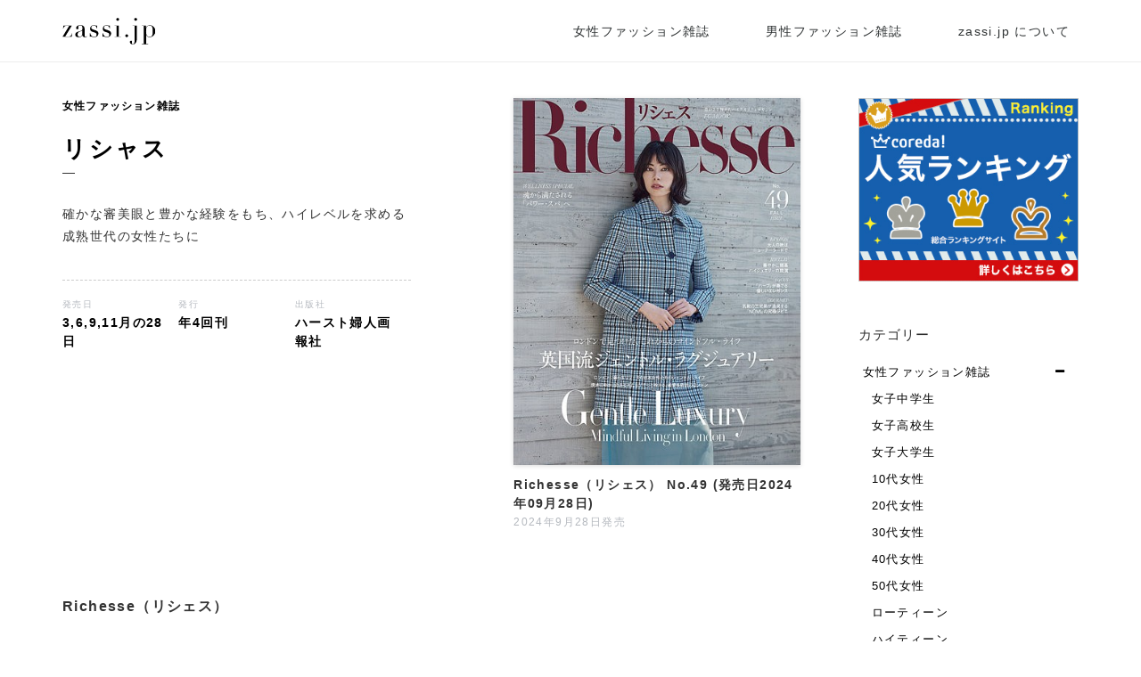

--- FILE ---
content_type: text/html; charset=UTF-8
request_url: https://zassi.jp/magazine/detail/445/Richesse%EF%BC%88%E3%83%AA%E3%82%B7%E3%82%A7%E3%82%B9%EF%BC%89
body_size: 7902
content:
<!doctype html>
<html lang="en" class="no-js">
<head>
        <!-- Google Tag Manager -->
<script>(function(w,d,s,l,i){w[l]=w[l]||[];w[l].push({'gtm.start':
new Date().getTime(),event:'gtm.js'});var f=d.getElementsByTagName(s)[0],
j=d.createElement(s),dl=l!='dataLayer'?'&l='+l:'';j.async=true;j.src=
'https://www.googletagmanager.com/gtm.js?id='+i+dl;f.parentNode.insertBefore(j,f);
})(window,document,'script','dataLayer','GTM-NSH7GLS');</script>
<!-- End Google Tag Manager -->    <meta charset="utf-8">
    <meta http-equiv="X-UA-Compatible" content="IE=edge">
    <meta name="viewport" content="width=device-width, initial-scale=1">
    <meta name="description" content="女性ファッション雑誌 リシャスの発売日・付録・出版社・公式サイト・読者層・系統・スタイル・ターゲット・掲載内容についての情報をお届けします。確かな審美眼と豊かな経験をもち、ハイレベルを求める成熟世代の女性たちに Richesse（リシェス）">
    <meta name="author" content="">
    <meta name="agd-partner-manual-verification" />
    <link rel="stylesheet" href="https://zassi.jp/css/reset.css"> <!-- CSS reset -->
    <link rel="stylesheet" href="https://zassi.jp/css/bootstrap.min.css">
    <link rel="stylesheet" href="https://zassi.jp/css/font-awesome.min.css">
    <link rel="stylesheet" href="https://zassi.jp/css/slick.css">
    <link rel="stylesheet" href="https://zassi.jp/css/slick-theme.css">
    <!-- Custom CSS -->
    <link rel="stylesheet" href="https://zassi.jp/css/main2.css">
    <script src="https://zassi.jp/js/modernizr.js"></script> <!-- Modernizr -->
    <title>リシャス - 女性ファッション雑誌 | zassi.jp</title></head>
<body>
        <!-- Google Tag Manager (noscript) -->
<noscript><iframe src="https://www.googletagmanager.com/ns.html?id=GTM-NSH7GLS"
height="0" width="0" style="display:none;visibility:hidden"></iframe></noscript>
<!-- End Google Tag Manager (noscript) -->    <header class="cd-main-header">
        <div class="container" style="position:relative;">
            <a class="cd-logo" href="https://zassi.jp/"><img src="https://zassi.jp/img/zassi.svg" alt="Logo"></a>
            <nav class="cd-nav">
                <ul id="cd-header-nav" class="cd-header-nav">
                    <li><a href="https://zassi.jp/magazine/listing/女性ファッション雑誌">女性ファッション雑誌</a></li>
                    <li><a href="https://zassi.jp/magazine/listing/男性ファッション雑誌">男性ファッション雑誌</a></li>
                    <li><a href="https://zassi.jp/magazine/about">zassi.jp について</a></li>
                </ul>
            </nav>
            <ul class="cd-header-buttons">
                <li><a class="cd-nav-trigger" href="#cd-primary-nav">メニュー<span></span></a></li>
            </ul> <!-- cd-header-buttons -->
        </div>
    </header>    <main class="cd-main-content">
        <div class="container main-container">
            <div class="row">
                <div class="col-md-9 content-main">
                    <div class="row">
                        <div class="col-md-6 col-xs-12">
                            <div class="magazine-title-container">
                                <h1 class="magazine-title">リシャス</h1>
                                <div class="magazine-subtitle">女性ファッション雑誌</div>
                            </div>
                            <div class="magazine-body">
                                <p class="lede">確かな審美眼と豊かな経験をもち、ハイレベルを求める成熟世代の女性たちに</p>
                            </div>
                            <div class="magazine-details">
                                                                <div class="magazine-detail">
                                    <div class="magazine-detail-term">発売日</div>
                                    <div class="magazine-detail-desc">3,6,9,11月の28日</div>
                                </div>
                                                                                                <div class="magazine-detail">
                                    <div class="magazine-detail-term">発行</div>
                                    <div class="magazine-detail-desc">年4回刊</div>
                                </div>
                                                                                                <div class="magazine-detail">
                                    <div class="magazine-detail-term">出版社</div>
                                    <div class="magazine-detail-desc">ハースト婦人画報社</div>
                                </div>
                                                            </div>
                        </div>
                        <div class="col-md-6 col-xs-12">
                            <div class="latest-issue-bg">
                                <div class="latest-issue">
                                    <div class="latest-issue-img">
                                        <img src="https://zassi.s3.amazonaws.com/backnumbers/60294/6c2584bc1e0e7d364919ae991d3faf77.jpg" style="width:100%;" />
                                    </div>
                                    <div class="latest-issue-desc">
                                        <div class="latest-issue-name">Richesse（リシェス） No.49 (発売日2024年09月28日)</div>
                                        <div class="latest-issue-date">2024年9月28日発売</div>
                                    </div>
                                    <div class="latest-issue-botton">

                                    </div>
                                </div>
                            </div>
                        </div>
                    </div>
                    <div class="row">
                        <div class="col-xs-12">
                            <section>
                                <h2 class="section-title">Richesse（リシェス）</h2>
                                <div class="magazine-description">確かな審美眼と豊かな経験を持ち、物質的にも精神的にもハイレベルなものを求める成熟世代の女性たちに向けた、雑誌「Richesse（リシェス）」 ＊フランス語で「裕福な」という意</div>
                            </section>
                            <section>
                                <h2 class="section-title">Richesse（リシェス） に似ている雑誌</h2>
                                <ul class="relatedmagazines">
                                                                        <li class="mag">
                                        <a href="https://zassi.jp/magazine/detail/303/フィガロジャポン(madame FIGARO japon)"><div class="mag-thumb"><img src="https://zassi.jp/img/magazine_trans.png" style="background:url('https://zassi.s3.amazonaws.com/backnumbers/59497/8b6d2b37c746de061eb5ed4862d501b7.jpg') no-repeat;background-size:cover;"></div></a>
                                        <div class="mag-name ellipsis"><a href="https://zassi.jp/magazine/detail/303/フィガロジャポン(madame FIGARO japon)">フィガロジャポン(madame FIGARO japon)</a></div>
                                    </li>
                                                                        <li class="mag">
                                        <a href="https://zassi.jp/magazine/detail/446/FOXEY MAGAZINE"><div class="mag-thumb"><img src="https://zassi.jp/img/magazine_trans.png" style="background:url('https://zassi.s3.amazonaws.com/backnumbers/55081/49a7fff61385e62544d1663d8b169c11.jpg') no-repeat;background-size:cover;"></div></a>
                                        <div class="mag-name ellipsis"><a href="https://zassi.jp/magazine/detail/446/FOXEY MAGAZINE">FOXEY MAGAZINE</a></div>
                                    </li>
                                                                        <li class="mag">
                                        <a href="https://zassi.jp/magazine/detail/305/MODEetMODE（モードェモード）"><div class="mag-thumb"><img src="https://zassi.jp/img/magazine_trans.png" style="background:url('https://zassi.s3.amazonaws.com/backnumbers/60159/826fb9a1ac32b629662a37e62e446946.jpg') no-repeat;background-size:cover;"></div></a>
                                        <div class="mag-name ellipsis"><a href="https://zassi.jp/magazine/detail/305/MODEetMODE（モードェモード）">MODEetMODE（モードェモード）</a></div>
                                    </li>
                                                                        <li class="mag">
                                        <a href="https://zassi.jp/magazine/detail/309/エル・ジャポン（ELLE JAPON）"><div class="mag-thumb"><img src="https://zassi.jp/img/magazine_trans.png" style="background:url('https://zassi.s3.amazonaws.com/backnumbers/60125/') no-repeat;background-size:cover;"></div></a>
                                        <div class="mag-name ellipsis"><a href="https://zassi.jp/magazine/detail/309/エル・ジャポン（ELLE JAPON）">エル・ジャポン（ELLE JAPON）</a></div>
                                    </li>
                                                                        <li class="mag">
                                        <a href="https://zassi.jp/magazine/detail/307/VOGUE JAPAN (ヴォーグ ジャパン)"><div class="mag-thumb"><img src="https://zassi.jp/img/magazine_trans.png" style="background:url('https://zassi.s3.amazonaws.com/backnumbers/60041/112df1b4db9eabefb4dcf3e40aa1c7c0.jpg') no-repeat;background-size:cover;"></div></a>
                                        <div class="mag-name ellipsis"><a href="https://zassi.jp/magazine/detail/307/VOGUE JAPAN (ヴォーグ ジャパン)">VOGUE JAPAN (ヴォーグ ジャパン)</a></div>
                                    </li>
                                                                        <li class="mag">
                                        <a href="https://zassi.jp/magazine/detail/310/ファッション販売"><div class="mag-thumb"><img src="https://zassi.jp/img/magazine_trans.png" style="background:url('https://zassi.s3.amazonaws.com/backnumbers/60178/0ec968109d09a0a146aef6fad139e79d.jpg') no-repeat;background-size:cover;"></div></a>
                                        <div class="mag-name ellipsis"><a href="https://zassi.jp/magazine/detail/310/ファッション販売">ファッション販売</a></div>
                                    </li>
                                                                        <li class="mag">
                                        <a href="https://zassi.jp/magazine/detail/312/Harper’s BAZAAR（ハーパーズ バザー)"><div class="mag-thumb"><img src="https://zassi.jp/img/magazine_trans.png" style="background:url('https://zassi.s3.amazonaws.com/backnumbers/60061/0f5070e892bb63bcb9a17cecc8d905d4.jpg') no-repeat;background-size:cover;"></div></a>
                                        <div class="mag-name ellipsis"><a href="https://zassi.jp/magazine/detail/312/Harper’s BAZAAR（ハーパーズ バザー)">Harper’s BAZAAR（ハーパーズ バザー)</a></div>
                                    </li>
                                                                        <li class="mag">
                                        <a href="https://zassi.jp/magazine/detail/298/ギャッププレス プレタポルテコレクション～ミラノ・NY編～"><div class="mag-thumb"><img src="https://zassi.jp/img/magazine_trans.png" style="background:url('https://zassi.s3.amazonaws.com/backnumbers/18192/b3638a62c25e734e6d17cb082db44bee.jpg') no-repeat;background-size:cover;"></div></a>
                                        <div class="mag-name ellipsis"><a href="https://zassi.jp/magazine/detail/298/ギャッププレス プレタポルテコレクション～ミラノ・NY編～">ギャッププレス プレタポルテコレクション～ミラノ・NY編～</a></div>
                                    </li>
                                                                        <li class="mag">
                                        <a href="https://zassi.jp/magazine/detail/297/ギャッププレス プレタポルテコレクション～パリ・ロンドン編～"><div class="mag-thumb"><img src="https://zassi.jp/img/magazine_trans.png" style="background:url('https://zassi.s3.amazonaws.com/backnumbers/18191/329e71dbe7070ae1618d19b1009adb02.jpg') no-repeat;background-size:cover;"></div></a>
                                        <div class="mag-name ellipsis"><a href="https://zassi.jp/magazine/detail/297/ギャッププレス プレタポルテコレクション～パリ・ロンドン編～">ギャッププレス プレタポルテコレクション～パリ・ロンドン編～</a></div>
                                    </li>
                                                                    </ul>
                            </section>
                            <section>
                                <h2 class="section-title">Richesse（リシェス） の最新号・バックナンバー</h2>
                                <ul class="bns">
                                                                    
                                    <li class="bn">
                                        <div class="bn-img">
                                            <a href="https://zassi.jp/magazine/bn/60294" alt="No.49 (発売日2024年09月28日)">
                                                <img src="https://zassi.s3.amazonaws.com/backnumbers/60294/6c2584bc1e0e7d364919ae991d3faf77.jpg" style="width:100%;">
                                            </a>
                                        </div>
                                        <div class="bn-body">
                                            <div class="bn-name"><a href="https://zassi.jp/magazine/bn/60294" alt="No.49 (発売日2024年09月28日)">Richesse（リシェス） No.49 (発売日2024年09月28日)</a></div>
                                            <div class="bn-date">2024年9月28日発売</div>
                                            <div class="bn-detail"><a href="https://zassi.jp/magazine/bn/60294" alt="No.49 (発売日2024年09月28日)"><span style="font-size:12px;line-height:21px;">詳しく見る</span></a></div>
                                        </div>

                                    </li>
                                                                    
                                    <li class="bn">
                                        <div class="bn-img">
                                            <a href="https://zassi.jp/magazine/bn/60109" alt="No.48 (発売日2024年06月28日)">
                                                <img src="" style="width:100%;">
                                            </a>
                                        </div>
                                        <div class="bn-body">
                                            <div class="bn-name"><a href="https://zassi.jp/magazine/bn/60109" alt="No.48 (発売日2024年06月28日)">Richesse（リシェス） No.48 (発売日2024年06月28日)</a></div>
                                            <div class="bn-date">2024年6月28日発売</div>
                                            <div class="bn-detail"><a href="https://zassi.jp/magazine/bn/60109" alt="No.48 (発売日2024年06月28日)"><span style="font-size:12px;line-height:21px;">詳しく見る</span></a></div>
                                        </div>

                                    </li>
                                                                    
                                    <li class="bn">
                                        <div class="bn-img">
                                            <a href="https://zassi.jp/magazine/bn/59999" alt="No.47 (発売日2024年03月28日)">
                                                <img src="" style="width:100%;">
                                            </a>
                                        </div>
                                        <div class="bn-body">
                                            <div class="bn-name"><a href="https://zassi.jp/magazine/bn/59999" alt="No.47 (発売日2024年03月28日)">Richesse（リシェス） No.47 (発売日2024年03月28日)</a></div>
                                            <div class="bn-date">2024年3月28日発売</div>
                                            <div class="bn-detail"><a href="https://zassi.jp/magazine/bn/59999" alt="No.47 (発売日2024年03月28日)"><span style="font-size:12px;line-height:21px;">詳しく見る</span></a></div>
                                        </div>

                                    </li>
                                                                    
                                    <li class="bn">
                                        <div class="bn-img">
                                            <a href="https://zassi.jp/magazine/bn/59887" alt="No.46 (発売日2023年11月28日)">
                                                <img src="https://zassi.s3.amazonaws.com/backnumbers/59887/1a9dd16ff5d7a739fbb13bef22223107.jpg" style="width:100%;">
                                            </a>
                                        </div>
                                        <div class="bn-body">
                                            <div class="bn-name"><a href="https://zassi.jp/magazine/bn/59887" alt="No.46 (発売日2023年11月28日)">Richesse（リシェス） No.46 (発売日2023年11月28日)</a></div>
                                            <div class="bn-date">2023年11月28日発売</div>
                                            <div class="bn-detail"><a href="https://zassi.jp/magazine/bn/59887" alt="No.46 (発売日2023年11月28日)"><span style="font-size:12px;line-height:21px;">詳しく見る</span></a></div>
                                        </div>

                                    </li>
                                                                    
                                    <li class="bn">
                                        <div class="bn-img">
                                            <a href="https://zassi.jp/magazine/bn/59787" alt="No.45 (発売日2023年09月28日)">
                                                <img src="" style="width:100%;">
                                            </a>
                                        </div>
                                        <div class="bn-body">
                                            <div class="bn-name"><a href="https://zassi.jp/magazine/bn/59787" alt="No.45 (発売日2023年09月28日)">Richesse（リシェス） No.45 (発売日2023年09月28日)</a></div>
                                            <div class="bn-date">2023年9月28日発売</div>
                                            <div class="bn-detail"><a href="https://zassi.jp/magazine/bn/59787" alt="No.45 (発売日2023年09月28日)"><span style="font-size:12px;line-height:21px;">詳しく見る</span></a></div>
                                        </div>

                                    </li>
                                                                </ul>
                                <div class="card-linkWrapper">
                                    <a href="https://zassi.jp/magazine/bns/445" alt="Richesse（リシェス） の最新号・バックナンバー"><span class="card-link">もっと見る</span></a>
                                </div>
                            </section>
                        </div>
                    </div>
                </div>
                <div class="col-md-3 content-aside">
                    <div class="content-aside-inner">

    <div style="text-align:center;padding-bottom:30px" id="aside-top-ad">
<a href="https://px.a8.net/svt/ejp?a8mat=35UMN6+9W1A2Q+3XGS+5ZU29" rel="nofollow">
<img border="0" width="300" alt="" src="https://www20.a8.net/svt/bgt?aid=191225634598&wid=003&eno=01&mid=s00000018334001007000&mc=1"></a>
<img border="0" width="1" height="1" src="https://www12.a8.net/0.gif?a8mat=35UMN6+9W1A2Q+3XGS+5ZU29" alt="">
    </div>
    <div id="categories_block_left" class="block">
        <h2 class="title_block">カテゴリー</h2>
        <div class="block_content">
            <ul class="tree dhtml">
                <li>
                                        <a href="https://zassi.jp/magazine/listing/女性ファッション雑誌/" class="selected" title="">女性ファッション雑誌</a>
                                        <ul>
                                                <li><a href="https://zassi.jp/magazine/listing/女性ファッション雑誌/女子中学生">女子中学生</a></li>
                                                <li><a href="https://zassi.jp/magazine/listing/女性ファッション雑誌/女子高校生">女子高校生</a></li>
                                                <li><a href="https://zassi.jp/magazine/listing/女性ファッション雑誌/女子大学生">女子大学生</a></li>
                                                <li><a href="https://zassi.jp/magazine/listing/女性ファッション雑誌/10代女性">10代女性</a></li>
                                                <li><a href="https://zassi.jp/magazine/listing/女性ファッション雑誌/20代女性">20代女性</a></li>
                                                <li><a href="https://zassi.jp/magazine/listing/女性ファッション雑誌/30代女性">30代女性</a></li>
                                                <li><a href="https://zassi.jp/magazine/listing/女性ファッション雑誌/40代女性">40代女性</a></li>
                                                <li><a href="https://zassi.jp/magazine/listing/女性ファッション雑誌/50代女性">50代女性</a></li>
                                                <li><a href="https://zassi.jp/magazine/listing/女性ファッション雑誌/ローティーン">ローティーン</a></li>
                                                <li><a href="https://zassi.jp/magazine/listing/女性ファッション雑誌/ハイティーン">ハイティーン</a></li>
                                                <li><a href="https://zassi.jp/magazine/listing/女性ファッション雑誌/20歳前後の女性">20歳前後の女性</a></li>
                                                <li><a href="https://zassi.jp/magazine/listing/女性ファッション雑誌/アラサー女性">アラサー女性</a></li>
                                                <li><a href="https://zassi.jp/magazine/listing/女性ファッション雑誌/アラフォー女性">アラフォー女性</a></li>
                                                <li><a href="https://zassi.jp/magazine/listing/女性ファッション雑誌/アラフィフ女性">アラフィフ女性</a></li>
                                                <li><a href="https://zassi.jp/magazine/listing/女性ファッション雑誌/ハイエンド">ハイエンド</a></li>
                                                <li><a href="https://zassi.jp/magazine/listing/女性ファッション雑誌/ストリート">ストリート</a></li>
                                                <li><a href="https://zassi.jp/magazine/listing/女性ファッション雑誌/セレカジ">セレカジ</a></li>
                                                <li><a href="https://zassi.jp/magazine/listing/女性ファッション雑誌/キレカジ">キレカジ</a></li>
                                                <li><a href="https://zassi.jp/magazine/listing/女性ファッション雑誌/カジュアル">カジュアル</a></li>
                                                <li><a href="https://zassi.jp/magazine/listing/女性ファッション雑誌/セレブ">セレブ</a></li>
                                                <li><a href="https://zassi.jp/magazine/listing/女性ファッション雑誌/エレガント">エレガント</a></li>
                                                <li><a href="https://zassi.jp/magazine/listing/女性ファッション雑誌/トラッド">トラッド</a></li>
                                                <li><a href="https://zassi.jp/magazine/listing/女性ファッション雑誌/モード">モード</a></li>
                                                <li><a href="https://zassi.jp/magazine/listing/女性ファッション雑誌/スポーツ">スポーツ</a></li>
                                                <li><a href="https://zassi.jp/magazine/listing/女性ファッション雑誌/マニッシュ">マニッシュ</a></li>
                                                <li><a href="https://zassi.jp/magazine/listing/女性ファッション雑誌/ガーリー">ガーリー</a></li>
                                                <li><a href="https://zassi.jp/magazine/listing/女性ファッション雑誌/フェミニン">フェミニン</a></li>
                                                <li><a href="https://zassi.jp/magazine/listing/女性ファッション雑誌/コンサバ">コンサバ</a></li>
                                                <li><a href="https://zassi.jp/magazine/listing/女性ファッション雑誌/ナチュラル">ナチュラル</a></li>
                                                <li><a href="https://zassi.jp/magazine/listing/女性ファッション雑誌/ギャル">ギャル</a></li>
                                                <li><a href="https://zassi.jp/magazine/listing/女性ファッション雑誌/お姉">お姉</a></li>
                                                <li><a href="https://zassi.jp/magazine/listing/女性ファッション雑誌/お姉ギャル">お姉ギャル</a></li>
                                                <li><a href="https://zassi.jp/magazine/listing/女性ファッション雑誌/姫ギャル・姫">姫ギャル・姫</a></li>
                                                <li><a href="https://zassi.jp/magazine/listing/女性ファッション雑誌/ゴシック">ゴシック</a></li>
                                                <li><a href="https://zassi.jp/magazine/listing/女性ファッション雑誌/古着">古着</a></li>
                                                <li><a href="https://zassi.jp/magazine/listing/女性ファッション雑誌/原宿">原宿</a></li>
                                                <li><a href="https://zassi.jp/magazine/listing/女性ファッション雑誌/OL">OL</a></li>
                                                <li><a href="https://zassi.jp/magazine/listing/女性ファッション雑誌/ママ">ママ</a></li>
                                                <li><a href="https://zassi.jp/magazine/listing/女性ファッション雑誌/ベビー・赤ちゃん">ベビー・赤ちゃん</a></li>
                                                <li><a href="https://zassi.jp/magazine/listing/女性ファッション雑誌/マタニティ・妊婦">マタニティ・妊婦</a></li>
                                                <li><a href="https://zassi.jp/magazine/listing/女性ファッション雑誌/青文字系">青文字系</a></li>
                                                <li><a href="https://zassi.jp/magazine/listing/女性ファッション雑誌/白文字系">白文字系</a></li>
                                                <li><a href="https://zassi.jp/magazine/listing/女性ファッション雑誌/赤文字系">赤文字系</a></li>
                                                <li><a href="https://zassi.jp/magazine/listing/女性ファッション雑誌/ライフスタイル">ライフスタイル</a></li>
                                                <li><a href="https://zassi.jp/magazine/listing/女性ファッション雑誌/ヘアカタログ">ヘアカタログ</a></li>
                                                <li><a href="https://zassi.jp/magazine/listing/女性ファッション雑誌/メイク">メイク</a></li>
                                                <li><a href="https://zassi.jp/magazine/listing/女性ファッション雑誌/ネイル">ネイル</a></li>
                                                <li><a href="https://zassi.jp/magazine/listing/女性ファッション雑誌/スナップ">スナップ</a></li>
                                                <li><a href="https://zassi.jp/magazine/listing/女性ファッション雑誌/キッズ">キッズ</a></li>
                                                <li><a href="https://zassi.jp/magazine/listing/女性ファッション雑誌/美容">美容</a></li>
                                            </ul>
                </li>
                <li>
                                        <a href="https://zassi.jp/magazine/listing/男性ファッション雑誌/" title="">男性ファッション雑誌</a>
                                        <ul style="display: block;">  
                                                <li><a href="https://zassi.jp/magazine/listing/男性ファッション雑誌/男子中学生">男子中学生</a></li>
                                                <li><a href="https://zassi.jp/magazine/listing/男性ファッション雑誌/男子高校生">男子高校生</a></li>
                                                <li><a href="https://zassi.jp/magazine/listing/男性ファッション雑誌/男子大学生">男子大学生</a></li>
                                                <li><a href="https://zassi.jp/magazine/listing/男性ファッション雑誌/10代男性">10代男性</a></li>
                                                <li><a href="https://zassi.jp/magazine/listing/男性ファッション雑誌/20代男性">20代男性</a></li>
                                                <li><a href="https://zassi.jp/magazine/listing/男性ファッション雑誌/30代男性">30代男性</a></li>
                                                <li><a href="https://zassi.jp/magazine/listing/男性ファッション雑誌/40代男性">40代男性</a></li>
                                                <li><a href="https://zassi.jp/magazine/listing/男性ファッション雑誌/50代男性">50代男性</a></li>
                                                <li><a href="https://zassi.jp/magazine/listing/男性ファッション雑誌/20歳前後の男性">20歳前後の男性</a></li>
                                                <li><a href="https://zassi.jp/magazine/listing/男性ファッション雑誌/アラサー男性">アラサー男性</a></li>
                                                <li><a href="https://zassi.jp/magazine/listing/男性ファッション雑誌/アラフォー男性">アラフォー男性</a></li>
                                                <li><a href="https://zassi.jp/magazine/listing/男性ファッション雑誌/アラフィフ男性">アラフィフ男性</a></li>
                                                <li><a href="https://zassi.jp/magazine/listing/男性ファッション雑誌/ハイエンド">ハイエンド</a></li>
                                                <li><a href="https://zassi.jp/magazine/listing/男性ファッション雑誌/ストリート">ストリート</a></li>
                                                <li><a href="https://zassi.jp/magazine/listing/男性ファッション雑誌/セレカジ">セレカジ</a></li>
                                                <li><a href="https://zassi.jp/magazine/listing/男性ファッション雑誌/キレカジ">キレカジ</a></li>
                                                <li><a href="https://zassi.jp/magazine/listing/男性ファッション雑誌/アメカジ">アメカジ</a></li>
                                                <li><a href="https://zassi.jp/magazine/listing/男性ファッション雑誌/カジュアル">カジュアル</a></li>
                                                <li><a href="https://zassi.jp/magazine/listing/男性ファッション雑誌/セレブ">セレブ</a></li>
                                                <li><a href="https://zassi.jp/magazine/listing/男性ファッション雑誌/キレイめ">キレイめ</a></li>
                                                <li><a href="https://zassi.jp/magazine/listing/男性ファッション雑誌/エレガント">エレガント</a></li>
                                                <li><a href="https://zassi.jp/magazine/listing/男性ファッション雑誌/トラッド">トラッド</a></li>
                                                <li><a href="https://zassi.jp/magazine/listing/男性ファッション雑誌/モード">モード</a></li>
                                                <li><a href="https://zassi.jp/magazine/listing/男性ファッション雑誌/サーフィン">サーフィン</a></li>
                                                <li><a href="https://zassi.jp/magazine/listing/男性ファッション雑誌/アウトドア">アウトドア</a></li>
                                                <li><a href="https://zassi.jp/magazine/listing/男性ファッション雑誌/お洒落おやじ">お洒落おやじ</a></li>
                                                <li><a href="https://zassi.jp/magazine/listing/男性ファッション雑誌/オラオラ系">オラオラ系</a></li>
                                                <li><a href="https://zassi.jp/magazine/listing/男性ファッション雑誌/お兄">お兄</a></li>
                                                <li><a href="https://zassi.jp/magazine/listing/男性ファッション雑誌/古着">古着</a></li>
                                                <li><a href="https://zassi.jp/magazine/listing/男性ファッション雑誌/スーツ">スーツ</a></li>
                                                <li><a href="https://zassi.jp/magazine/listing/男性ファッション雑誌/腕時計">腕時計</a></li>
                                                <li><a href="https://zassi.jp/magazine/listing/男性ファッション雑誌/モノ">モノ</a></li>
                                                <li><a href="https://zassi.jp/magazine/listing/男性ファッション雑誌/メガネ">メガネ</a></li>
                                                <li><a href="https://zassi.jp/magazine/listing/男性ファッション雑誌/スニーカー">スニーカー</a></li>
                                                <li><a href="https://zassi.jp/magazine/listing/男性ファッション雑誌/ライフスタイル">ライフスタイル</a></li>
                                                <li><a href="https://zassi.jp/magazine/listing/男性ファッション雑誌/アクセサリー">アクセサリー</a></li>
                                                <li><a href="https://zassi.jp/magazine/listing/男性ファッション雑誌/革靴・ブーツ">革靴・ブーツ</a></li>
                                                <li><a href="https://zassi.jp/magazine/listing/男性ファッション雑誌/自転車">自転車</a></li>
                                                <li><a href="https://zassi.jp/magazine/listing/男性ファッション雑誌/バイク">バイク</a></li>
                                                <li><a href="https://zassi.jp/magazine/listing/男性ファッション雑誌/自動車">自動車</a></li>
                                                <li><a href="https://zassi.jp/magazine/listing/男性ファッション雑誌/家電・ガジェット">家電・ガジェット</a></li>
                                            </ul>
                </li>
                
                <li>
                                        <a href="#" title="">出版社</a>
                                        <ul>
                                                <li><a href="https://zassi.jp/magazine/publisher/1">CCCメディアハウス</a></li>    
                                                <li><a href="https://zassi.jp/magazine/publisher/105">GAP JAPAN</a></li>    
                                                <li><a href="https://zassi.jp/magazine/publisher/36">INFASパブリケーションズ</a></li>    
                                                <li><a href="https://zassi.jp/magazine/publisher/67">KKベストセラーズ.</a></li>    
                                                <li><a href="https://zassi.jp/magazine/publisher/109">MATOI PUBLISHING</a></li>    
                                                <li><a href="https://zassi.jp/magazine/publisher/143">Righters</a></li>    
                                                <li><a href="https://zassi.jp/magazine/publisher/148">THE BOOKS Publishing</a></li>    
                                                <li><a href="https://zassi.jp/magazine/publisher/144">THE RAKE JAPAN（ザ・レイク・ジャパン）</a></li>    
                                                <li><a href="https://zassi.jp/magazine/publisher/137">ぶんか社</a></li>    
                                                <li><a href="https://zassi.jp/magazine/publisher/84">アクセスインターナショナル</a></li>    
                                                <li><a href="https://zassi.jp/magazine/publisher/128">アマナ</a></li>    
                                                <li><a href="https://zassi.jp/magazine/publisher/30">エイ出版社</a></li>    
                                                <li><a href="https://zassi.jp/magazine/publisher/78">エムオン・エンタテインメント</a></li>    
                                                <li><a href="https://zassi.jp/magazine/publisher/68">カエルム</a></li>    
                                                <li><a href="https://zassi.jp/magazine/publisher/150">クロニクルブックス・ジャパン</a></li>    
                                                <li><a href="https://zassi.jp/magazine/publisher/75">グラフィス</a></li>    
                                                <li><a href="https://zassi.jp/magazine/publisher/13">コンデナスト･ジャパン</a></li>    
                                                <li><a href="https://zassi.jp/magazine/publisher/116">シムサム・メディア</a></li>    
                                                <li><a href="https://zassi.jp/magazine/publisher/18">シンコーミュージック・エンタテイメント</a></li>    
                                                <li><a href="https://zassi.jp/magazine/publisher/37">ジェイ・インターナショナル</a></li>    
                                                <li><a href="https://zassi.jp/magazine/publisher/44">スイッチ・パブリッシング</a></li>    
                                                <li><a href="https://zassi.jp/magazine/publisher/119">ストリート編集室</a></li>    
                                                <li><a href="https://zassi.jp/magazine/publisher/51">スペースシャワーネットワーク</a></li>    
                                                <li><a href="https://zassi.jp/magazine/publisher/133">セブン＆アイ出版</a></li>    
                                                <li><a href="https://zassi.jp/magazine/publisher/146">セレック</a></li>    
                                                <li><a href="https://zassi.jp/magazine/publisher/136">センス</a></li>    
                                                <li><a href="https://zassi.jp/magazine/publisher/55">ダイアプレス</a></li>    
                                                <li><a href="https://zassi.jp/magazine/publisher/123">トランスメディア</a></li>    
                                                <li><a href="https://zassi.jp/magazine/publisher/108">トランスワールドジャパン</a></li>    
                                                <li><a href="https://zassi.jp/magazine/publisher/42">ニーハイメディア・ジャパン</a></li>    
                                                <li><a href="https://zassi.jp/magazine/publisher/9">ネコ･パブリッシング</a></li>    
                                                <li><a href="https://zassi.jp/magazine/publisher/5">ハースト婦人画報社</a></li>    
                                                <li><a href="https://zassi.jp/magazine/publisher/124">ビューティビジネス</a></li>    
                                                <li><a href="https://zassi.jp/magazine/publisher/110">フォクシー</a></li>    
                                                <li><a href="https://zassi.jp/magazine/publisher/122">ブレイン</a></li>    
                                                <li><a href="https://zassi.jp/magazine/publisher/2">プレジデント社</a></li>    
                                                <li><a href="https://zassi.jp/magazine/publisher/154">ヘイルメリーカンパニー</a></li>    
                                                <li><a href="https://zassi.jp/magazine/publisher/149">マイルスタッフ</a></li>    
                                                <li><a href="https://zassi.jp/magazine/publisher/10">マガジンハウス</a></li>    
                                                <li><a href="https://zassi.jp/magazine/publisher/41">マガジン・マガジン</a></li>    
                                                <li><a href="https://zassi.jp/magazine/publisher/118">ミディアム</a></li>    
                                                <li><a href="https://zassi.jp/magazine/publisher/96">モードェモード社</a></li>    
                                                <li><a href="https://zassi.jp/magazine/publisher/12">ライトハウスメディア</a></li>    
                                                <li><a href="https://zassi.jp/magazine/publisher/24">三栄書房</a></li>    
                                                <li><a href="https://zassi.jp/magazine/publisher/14">世界文化社</a></li>    
                                                <li><a href="https://zassi.jp/magazine/publisher/57">主婦と生活社</a></li>    
                                                <li><a href="https://zassi.jp/magazine/publisher/17">主婦の友社</a></li>    
                                                <li><a href="https://zassi.jp/magazine/publisher/33">交通タイムス社</a></li>    
                                                <li><a href="https://zassi.jp/magazine/publisher/131">光文社</a></li>    
                                                <li><a href="https://zassi.jp/magazine/publisher/155">創藝社</a></li>    
                                                <li><a href="https://zassi.jp/magazine/publisher/11">商業界</a></li>    
                                                <li><a href="https://zassi.jp/magazine/publisher/62">大洋図書</a></li>    
                                                <li><a href="https://zassi.jp/magazine/publisher/21">女性モード社</a></li>    
                                                <li><a href="https://zassi.jp/magazine/publisher/127">学研プラス</a></li>    
                                                <li><a href="https://zassi.jp/magazine/publisher/64">宝島社.</a></li>    
                                                <li><a href="https://zassi.jp/magazine/publisher/4">小学館</a></li>    
                                                <li><a href="https://zassi.jp/magazine/publisher/39">幻冬舎</a></li>    
                                                <li><a href="https://zassi.jp/magazine/publisher/29">徳間書店</a></li>    
                                                <li><a href="https://zassi.jp/magazine/publisher/59">扶桑社</a></li>    
                                                <li><a href="https://zassi.jp/magazine/publisher/38">文化出版局</a></li>    
                                                <li><a href="https://zassi.jp/magazine/publisher/6">新潮社</a></li>    
                                                <li><a href="https://zassi.jp/magazine/publisher/45">日之出出版</a></li>    
                                                <li><a href="https://zassi.jp/magazine/publisher/65">日本ジャーナル出版</a></li>    
                                                <li><a href="https://zassi.jp/magazine/publisher/25">朝日新聞出版</a></li>    
                                                <li><a href="https://zassi.jp/magazine/publisher/100">産業通信社</a></li>    
                                                <li><a href="https://zassi.jp/magazine/publisher/130">祥伝社</a></li>    
                                                <li><a href="https://zassi.jp/magazine/publisher/40">角川春樹事務所.</a></li>    
                                                <li><a href="https://zassi.jp/magazine/publisher/111">講談社</a></li>    
                                                <li><a href="https://zassi.jp/magazine/publisher/147">講談社ビーシー</a></li>    
                                                <li><a href="https://zassi.jp/magazine/publisher/104">集英社</a></li>    
                                            </ul>
                </li>
                
            </ul>
        </div>
    </div>


                                </div>                </div>
            </div>
        </div>
                <div class="container">
        <div style="text-align:center;padding-bottom:20px;padding-top:20px;">

<a href="https://h.accesstrade.net/sp/cc?rk=0100nn5z00j5e8" rel="nofollow"><img src="https://h.accesstrade.net/sp/rr?rk=0100nn5z00j5e8" alt="T-MAGAZINE" border="0" /></a>        </div>
        </div>
        <footer>
            <div class="container footer-container">
                <nav class="footer-navigation">
                    <div class="footer-navi-container">
                        <ul class="footer-navi">
                            <li class="menu-item"><a href="https://zassi.jp/">HOME</a></li>
                            <li class="menu-item"><a href="https://zassi.jp/magazine/listing/女性ファッション雑誌">女性ファッション雑誌</a></li>
                            <li class="menu-item"><a href="https://zassi.jp/magazine/listing/男性ファッション雑誌">男性ファッション雑誌</a></li>
                            <li class="menu-item"><a href="https://zassi.jp/magazine/about">zassi.jpについて</a></li>
                            <li class="menu-item"><a href="https://zassi.jp/magazine/privacy">プライバシーポリシー</a></li>
                        </ul>
                    </div>
                </nav>

                <div class="site-info">
                    <span class="site-copyright"><span class="copyright-year" itemscope="" itemtype="http://schema.org/copyrightYear">© Copyright 2020,</span> zassi.jp</span>
                </div>
            </div>
        </footer>        
    </main>
    <div class="cd-overlay"></div>
        <nav class="cd-nav">
        <ul id="cd-primary-nav" class="cd-primary-nav">
            
            <li class="has-children">
                <a href="https://zassi.jp/magazine/listing/女性ファッション雑誌">女性ファッション雑誌</a>

                <ul class="cd-nav-gallery is-hidden">
                    <li class="go-back"><a href="#0">メニュー</a></li>
                                        <li class="see-all"><a href="https://zassi.jp/magazine/listing/女性ファッション雑誌">すべて</a></li>
                                                                                <li><a href="https://zassi.jp/magazine/listing/女性ファッション雑誌/女子中学生">女子中学生</a></li>
                                                                                <li><a href="https://zassi.jp/magazine/listing/女性ファッション雑誌/女子高校生">女子高校生</a></li>
                                                                                <li><a href="https://zassi.jp/magazine/listing/女性ファッション雑誌/女子大学生">女子大学生</a></li>
                                                                                <li><a href="https://zassi.jp/magazine/listing/女性ファッション雑誌/10代女性">10代女性</a></li>
                                                                                <li><a href="https://zassi.jp/magazine/listing/女性ファッション雑誌/20代女性">20代女性</a></li>
                                                                                <li><a href="https://zassi.jp/magazine/listing/女性ファッション雑誌/30代女性">30代女性</a></li>
                                                                                <li><a href="https://zassi.jp/magazine/listing/女性ファッション雑誌/40代女性">40代女性</a></li>
                                                                                <li><a href="https://zassi.jp/magazine/listing/女性ファッション雑誌/50代女性">50代女性</a></li>
                                                                                <li><a href="https://zassi.jp/magazine/listing/女性ファッション雑誌/ローティーン">ローティーン</a></li>
                                                                                <li><a href="https://zassi.jp/magazine/listing/女性ファッション雑誌/ハイティーン">ハイティーン</a></li>
                                                                                <li><a href="https://zassi.jp/magazine/listing/女性ファッション雑誌/20歳前後の女性">20歳前後の女性</a></li>
                                                                                <li><a href="https://zassi.jp/magazine/listing/女性ファッション雑誌/アラサー女性">アラサー女性</a></li>
                                                                                <li><a href="https://zassi.jp/magazine/listing/女性ファッション雑誌/アラフォー女性">アラフォー女性</a></li>
                                                                                <li><a href="https://zassi.jp/magazine/listing/女性ファッション雑誌/アラフィフ女性">アラフィフ女性</a></li>
                                                                                <li><a href="https://zassi.jp/magazine/listing/女性ファッション雑誌/ハイエンド">ハイエンド</a></li>
                                                                                <li><a href="https://zassi.jp/magazine/listing/女性ファッション雑誌/ストリート">ストリート</a></li>
                                                                                <li><a href="https://zassi.jp/magazine/listing/女性ファッション雑誌/セレカジ">セレカジ</a></li>
                                                                                <li><a href="https://zassi.jp/magazine/listing/女性ファッション雑誌/キレカジ">キレカジ</a></li>
                                                                                <li><a href="https://zassi.jp/magazine/listing/女性ファッション雑誌/カジュアル">カジュアル</a></li>
                                                                                <li><a href="https://zassi.jp/magazine/listing/女性ファッション雑誌/セレブ">セレブ</a></li>
                                                                                <li><a href="https://zassi.jp/magazine/listing/女性ファッション雑誌/エレガント">エレガント</a></li>
                                                                                <li><a href="https://zassi.jp/magazine/listing/女性ファッション雑誌/トラッド">トラッド</a></li>
                                                                                <li><a href="https://zassi.jp/magazine/listing/女性ファッション雑誌/モード">モード</a></li>
                                                                                <li><a href="https://zassi.jp/magazine/listing/女性ファッション雑誌/スポーツ">スポーツ</a></li>
                                                                                <li><a href="https://zassi.jp/magazine/listing/女性ファッション雑誌/マニッシュ">マニッシュ</a></li>
                                                                                <li><a href="https://zassi.jp/magazine/listing/女性ファッション雑誌/ガーリー">ガーリー</a></li>
                                                                                <li><a href="https://zassi.jp/magazine/listing/女性ファッション雑誌/フェミニン">フェミニン</a></li>
                                                                                <li><a href="https://zassi.jp/magazine/listing/女性ファッション雑誌/コンサバ">コンサバ</a></li>
                                                                                <li><a href="https://zassi.jp/magazine/listing/女性ファッション雑誌/ナチュラル">ナチュラル</a></li>
                                                                                <li><a href="https://zassi.jp/magazine/listing/女性ファッション雑誌/ギャル">ギャル</a></li>
                                                                                <li><a href="https://zassi.jp/magazine/listing/女性ファッション雑誌/お姉">お姉</a></li>
                                                                                <li><a href="https://zassi.jp/magazine/listing/女性ファッション雑誌/お姉ギャル">お姉ギャル</a></li>
                                                                                <li><a href="https://zassi.jp/magazine/listing/女性ファッション雑誌/姫ギャル・姫">姫ギャル・姫</a></li>
                                                                                <li><a href="https://zassi.jp/magazine/listing/女性ファッション雑誌/ゴシック">ゴシック</a></li>
                                                                                <li><a href="https://zassi.jp/magazine/listing/女性ファッション雑誌/古着">古着</a></li>
                                                                                <li><a href="https://zassi.jp/magazine/listing/女性ファッション雑誌/原宿">原宿</a></li>
                                                                                <li><a href="https://zassi.jp/magazine/listing/女性ファッション雑誌/OL">OL</a></li>
                                                                                <li><a href="https://zassi.jp/magazine/listing/女性ファッション雑誌/ママ">ママ</a></li>
                                                                                <li><a href="https://zassi.jp/magazine/listing/女性ファッション雑誌/ベビー・赤ちゃん">ベビー・赤ちゃん</a></li>
                                                                                <li><a href="https://zassi.jp/magazine/listing/女性ファッション雑誌/マタニティ・妊婦">マタニティ・妊婦</a></li>
                                                                                <li><a href="https://zassi.jp/magazine/listing/女性ファッション雑誌/青文字系">青文字系</a></li>
                                                                                <li><a href="https://zassi.jp/magazine/listing/女性ファッション雑誌/白文字系">白文字系</a></li>
                                                                                <li><a href="https://zassi.jp/magazine/listing/女性ファッション雑誌/赤文字系">赤文字系</a></li>
                                                                                <li><a href="https://zassi.jp/magazine/listing/女性ファッション雑誌/ライフスタイル">ライフスタイル</a></li>
                                                                                <li><a href="https://zassi.jp/magazine/listing/女性ファッション雑誌/ヘアカタログ">ヘアカタログ</a></li>
                                                                                <li><a href="https://zassi.jp/magazine/listing/女性ファッション雑誌/メイク">メイク</a></li>
                                                                                <li><a href="https://zassi.jp/magazine/listing/女性ファッション雑誌/ネイル">ネイル</a></li>
                                                                                <li><a href="https://zassi.jp/magazine/listing/女性ファッション雑誌/スナップ">スナップ</a></li>
                                                                                <li><a href="https://zassi.jp/magazine/listing/女性ファッション雑誌/キッズ">キッズ</a></li>
                                                                                <li><a href="https://zassi.jp/magazine/listing/女性ファッション雑誌/美容">美容</a></li>
                                                            
                </ul>
            </li>
            <li class="has-children">
                <a href="https://zassi.jp/magazine/listing/男性ファッション雑誌">男性ファッション雑誌</a>
                <ul class="cd-secondary-nav is-hidden">
                    <li class="go-back"><a href="#0">メニュー</a></li>
                                        <li class="see-all"><a href="https://zassi.jp/magazine/listing/男性ファッション雑誌">すべて</a></li>
                                                                                <li><a href="https://zassi.jp/magazine/listing/男性ファッション雑誌/男子中学生">男子中学生</a></li>
                                                                                <li><a href="https://zassi.jp/magazine/listing/男性ファッション雑誌/男子高校生">男子高校生</a></li>
                                                                                <li><a href="https://zassi.jp/magazine/listing/男性ファッション雑誌/男子大学生">男子大学生</a></li>
                                                                                <li><a href="https://zassi.jp/magazine/listing/男性ファッション雑誌/10代男性">10代男性</a></li>
                                                                                <li><a href="https://zassi.jp/magazine/listing/男性ファッション雑誌/20代男性">20代男性</a></li>
                                                                                <li><a href="https://zassi.jp/magazine/listing/男性ファッション雑誌/30代男性">30代男性</a></li>
                                                                                <li><a href="https://zassi.jp/magazine/listing/男性ファッション雑誌/40代男性">40代男性</a></li>
                                                                                <li><a href="https://zassi.jp/magazine/listing/男性ファッション雑誌/50代男性">50代男性</a></li>
                                                                                <li><a href="https://zassi.jp/magazine/listing/男性ファッション雑誌/20歳前後の男性">20歳前後の男性</a></li>
                                                                                <li><a href="https://zassi.jp/magazine/listing/男性ファッション雑誌/アラサー男性">アラサー男性</a></li>
                                                                                <li><a href="https://zassi.jp/magazine/listing/男性ファッション雑誌/アラフォー男性">アラフォー男性</a></li>
                                                                                <li><a href="https://zassi.jp/magazine/listing/男性ファッション雑誌/アラフィフ男性">アラフィフ男性</a></li>
                                                                                <li><a href="https://zassi.jp/magazine/listing/男性ファッション雑誌/ハイエンド">ハイエンド</a></li>
                                                                                <li><a href="https://zassi.jp/magazine/listing/男性ファッション雑誌/ストリート">ストリート</a></li>
                                                                                <li><a href="https://zassi.jp/magazine/listing/男性ファッション雑誌/セレカジ">セレカジ</a></li>
                                                                                <li><a href="https://zassi.jp/magazine/listing/男性ファッション雑誌/キレカジ">キレカジ</a></li>
                                                                                <li><a href="https://zassi.jp/magazine/listing/男性ファッション雑誌/アメカジ">アメカジ</a></li>
                                                                                <li><a href="https://zassi.jp/magazine/listing/男性ファッション雑誌/カジュアル">カジュアル</a></li>
                                                                                <li><a href="https://zassi.jp/magazine/listing/男性ファッション雑誌/セレブ">セレブ</a></li>
                                                                                <li><a href="https://zassi.jp/magazine/listing/男性ファッション雑誌/キレイめ">キレイめ</a></li>
                                                                                <li><a href="https://zassi.jp/magazine/listing/男性ファッション雑誌/エレガント">エレガント</a></li>
                                                                                <li><a href="https://zassi.jp/magazine/listing/男性ファッション雑誌/トラッド">トラッド</a></li>
                                                                                <li><a href="https://zassi.jp/magazine/listing/男性ファッション雑誌/モード">モード</a></li>
                                                                                <li><a href="https://zassi.jp/magazine/listing/男性ファッション雑誌/サーフィン">サーフィン</a></li>
                                                                                <li><a href="https://zassi.jp/magazine/listing/男性ファッション雑誌/アウトドア">アウトドア</a></li>
                                                                                <li><a href="https://zassi.jp/magazine/listing/男性ファッション雑誌/お洒落おやじ">お洒落おやじ</a></li>
                                                                                <li><a href="https://zassi.jp/magazine/listing/男性ファッション雑誌/オラオラ系">オラオラ系</a></li>
                                                                                <li><a href="https://zassi.jp/magazine/listing/男性ファッション雑誌/お兄">お兄</a></li>
                                                                                <li><a href="https://zassi.jp/magazine/listing/男性ファッション雑誌/古着">古着</a></li>
                                                                                <li><a href="https://zassi.jp/magazine/listing/男性ファッション雑誌/スーツ">スーツ</a></li>
                                                                                <li><a href="https://zassi.jp/magazine/listing/男性ファッション雑誌/腕時計">腕時計</a></li>
                                                                                <li><a href="https://zassi.jp/magazine/listing/男性ファッション雑誌/モノ">モノ</a></li>
                                                                                <li><a href="https://zassi.jp/magazine/listing/男性ファッション雑誌/メガネ">メガネ</a></li>
                                                                                <li><a href="https://zassi.jp/magazine/listing/男性ファッション雑誌/スニーカー">スニーカー</a></li>
                                                                                <li><a href="https://zassi.jp/magazine/listing/男性ファッション雑誌/ライフスタイル">ライフスタイル</a></li>
                                                                                <li><a href="https://zassi.jp/magazine/listing/男性ファッション雑誌/アクセサリー">アクセサリー</a></li>
                                                                                <li><a href="https://zassi.jp/magazine/listing/男性ファッション雑誌/革靴・ブーツ">革靴・ブーツ</a></li>
                                                                                <li><a href="https://zassi.jp/magazine/listing/男性ファッション雑誌/自転車">自転車</a></li>
                                                                                <li><a href="https://zassi.jp/magazine/listing/男性ファッション雑誌/バイク">バイク</a></li>
                                                                                <li><a href="https://zassi.jp/magazine/listing/男性ファッション雑誌/自動車">自動車</a></li>
                                                                                <li><a href="https://zassi.jp/magazine/listing/男性ファッション雑誌/家電・ガジェット">家電・ガジェット</a></li>
                                                            
                </ul>
            </li>
            <li class="has-children">
                <a href="#">出版社</a>
                <ul class="cd-nav-icons is-hidden">
                    <li class="go-back"><a href="#0">メニュー</a></li>
                    <!--<li class="see-all"><a href="#">すべての出版社</a></li>-->
                                                            <li><a href="https://zassi.jp/magazine/publisher/1">CCCメディアハウス</a></li>
                                                                                <li><a href="https://zassi.jp/magazine/publisher/105">GAP JAPAN</a></li>
                                                                                <li><a href="https://zassi.jp/magazine/publisher/36">INFASパブリケーションズ</a></li>
                                                                                <li><a href="https://zassi.jp/magazine/publisher/67">KKベストセラーズ.</a></li>
                                                                                <li><a href="https://zassi.jp/magazine/publisher/109">MATOI PUBLISHING</a></li>
                                                                                <li><a href="https://zassi.jp/magazine/publisher/143">Righters</a></li>
                                                                                <li><a href="https://zassi.jp/magazine/publisher/148">THE BOOKS Publishing</a></li>
                                                                                <li><a href="https://zassi.jp/magazine/publisher/144">THE RAKE JAPAN（ザ・レイク・ジャパン）</a></li>
                                                                                <li><a href="https://zassi.jp/magazine/publisher/137">ぶんか社</a></li>
                                                                                <li><a href="https://zassi.jp/magazine/publisher/84">アクセスインターナショナル</a></li>
                                                                                <li><a href="https://zassi.jp/magazine/publisher/128">アマナ</a></li>
                                                                                <li><a href="https://zassi.jp/magazine/publisher/30">エイ出版社</a></li>
                                                                                <li><a href="https://zassi.jp/magazine/publisher/78">エムオン・エンタテインメント</a></li>
                                                                                <li><a href="https://zassi.jp/magazine/publisher/68">カエルム</a></li>
                                                                                <li><a href="https://zassi.jp/magazine/publisher/150">クロニクルブックス・ジャパン</a></li>
                                                                                <li><a href="https://zassi.jp/magazine/publisher/75">グラフィス</a></li>
                                                                                <li><a href="https://zassi.jp/magazine/publisher/13">コンデナスト･ジャパン</a></li>
                                                                                <li><a href="https://zassi.jp/magazine/publisher/116">シムサム・メディア</a></li>
                                                                                <li><a href="https://zassi.jp/magazine/publisher/18">シンコーミュージック・エンタテイメント</a></li>
                                                                                <li><a href="https://zassi.jp/magazine/publisher/37">ジェイ・インターナショナル</a></li>
                                                                                <li><a href="https://zassi.jp/magazine/publisher/44">スイッチ・パブリッシング</a></li>
                                                                                <li><a href="https://zassi.jp/magazine/publisher/119">ストリート編集室</a></li>
                                                                                <li><a href="https://zassi.jp/magazine/publisher/51">スペースシャワーネットワーク</a></li>
                                                                                <li><a href="https://zassi.jp/magazine/publisher/133">セブン＆アイ出版</a></li>
                                                                                <li><a href="https://zassi.jp/magazine/publisher/146">セレック</a></li>
                                                                                <li><a href="https://zassi.jp/magazine/publisher/136">センス</a></li>
                                                                                <li><a href="https://zassi.jp/magazine/publisher/55">ダイアプレス</a></li>
                                                                                <li><a href="https://zassi.jp/magazine/publisher/123">トランスメディア</a></li>
                                                                                <li><a href="https://zassi.jp/magazine/publisher/108">トランスワールドジャパン</a></li>
                                                                                <li><a href="https://zassi.jp/magazine/publisher/42">ニーハイメディア・ジャパン</a></li>
                                                                                <li><a href="https://zassi.jp/magazine/publisher/9">ネコ･パブリッシング</a></li>
                                                                                <li><a href="https://zassi.jp/magazine/publisher/5">ハースト婦人画報社</a></li>
                                                                                <li><a href="https://zassi.jp/magazine/publisher/124">ビューティビジネス</a></li>
                                                                                <li><a href="https://zassi.jp/magazine/publisher/110">フォクシー</a></li>
                                                                                <li><a href="https://zassi.jp/magazine/publisher/122">ブレイン</a></li>
                                                                                <li><a href="https://zassi.jp/magazine/publisher/2">プレジデント社</a></li>
                                                                                <li><a href="https://zassi.jp/magazine/publisher/154">ヘイルメリーカンパニー</a></li>
                                                                                <li><a href="https://zassi.jp/magazine/publisher/149">マイルスタッフ</a></li>
                                                                                <li><a href="https://zassi.jp/magazine/publisher/10">マガジンハウス</a></li>
                                                                                <li><a href="https://zassi.jp/magazine/publisher/41">マガジン・マガジン</a></li>
                                                                                <li><a href="https://zassi.jp/magazine/publisher/118">ミディアム</a></li>
                                                                                <li><a href="https://zassi.jp/magazine/publisher/96">モードェモード社</a></li>
                                                                                <li><a href="https://zassi.jp/magazine/publisher/12">ライトハウスメディア</a></li>
                                                                                <li><a href="https://zassi.jp/magazine/publisher/24">三栄書房</a></li>
                                                                                <li><a href="https://zassi.jp/magazine/publisher/14">世界文化社</a></li>
                                                                                <li><a href="https://zassi.jp/magazine/publisher/57">主婦と生活社</a></li>
                                                                                <li><a href="https://zassi.jp/magazine/publisher/17">主婦の友社</a></li>
                                                                                <li><a href="https://zassi.jp/magazine/publisher/33">交通タイムス社</a></li>
                                                                                <li><a href="https://zassi.jp/magazine/publisher/131">光文社</a></li>
                                                                                <li><a href="https://zassi.jp/magazine/publisher/155">創藝社</a></li>
                                                                                <li><a href="https://zassi.jp/magazine/publisher/11">商業界</a></li>
                                                                                <li><a href="https://zassi.jp/magazine/publisher/62">大洋図書</a></li>
                                                                                <li><a href="https://zassi.jp/magazine/publisher/21">女性モード社</a></li>
                                                                                <li><a href="https://zassi.jp/magazine/publisher/127">学研プラス</a></li>
                                                                                <li><a href="https://zassi.jp/magazine/publisher/64">宝島社.</a></li>
                                                                                <li><a href="https://zassi.jp/magazine/publisher/4">小学館</a></li>
                                                                                <li><a href="https://zassi.jp/magazine/publisher/39">幻冬舎</a></li>
                                                                                <li><a href="https://zassi.jp/magazine/publisher/29">徳間書店</a></li>
                                                                                <li><a href="https://zassi.jp/magazine/publisher/59">扶桑社</a></li>
                                                                                <li><a href="https://zassi.jp/magazine/publisher/38">文化出版局</a></li>
                                                                                <li><a href="https://zassi.jp/magazine/publisher/6">新潮社</a></li>
                                                                                <li><a href="https://zassi.jp/magazine/publisher/45">日之出出版</a></li>
                                                                                <li><a href="https://zassi.jp/magazine/publisher/65">日本ジャーナル出版</a></li>
                                                                                <li><a href="https://zassi.jp/magazine/publisher/25">朝日新聞出版</a></li>
                                                                                <li><a href="https://zassi.jp/magazine/publisher/100">産業通信社</a></li>
                                                                                <li><a href="https://zassi.jp/magazine/publisher/130">祥伝社</a></li>
                                                                                <li><a href="https://zassi.jp/magazine/publisher/40">角川春樹事務所.</a></li>
                                                                                <li><a href="https://zassi.jp/magazine/publisher/111">講談社</a></li>
                                                                                <li><a href="https://zassi.jp/magazine/publisher/147">講談社ビーシー</a></li>
                                                                                <li><a href="https://zassi.jp/magazine/publisher/104">集英社</a></li>
                                                        </ul>
            </li>
            <li><a href="https://zassi.jp/magazine/about">zassi.jpについて</a></li>
        </ul> <!-- primary-nav -->
    </nav> <!-- cd-nav -->    <script src="https://zassi.jp/js/jquery.min.js"></script>
    <script src="https://zassi.jp/js/bootstrap.min.js"></script>
    <script src="https://zassi.jp/js/jquery.mobile.custom.min.js"></script>
    <script src="https://zassi.jp/js/main.js"></script> <!-- Resource jQuery -->
    <script src="https://zassi.jp/js/treeManagement.js"></script>
    <script src="https://zassi.jp/js/slick.min.js"></script>
    <script>
        $('.relatedmagazines').slick({
            infinite: true,
            slidesToShow: 5,
            slidesToScroll: 5,
            arrows: false,
            dots: true,
            responsive: [
            {
                breakpoint: 768,
                settings: {
                    slidesToShow: 3,
                    slidesToScroll: 3,
                    infinite: true,
                    dots: true
                }
            }
            ]
        });
    </script>
    
</body>
</html>

--- FILE ---
content_type: text/css
request_url: https://zassi.jp/css/main2.css
body_size: 6509
content:
====================
/* http://meyerweb.com/eric/tools/css/reset/ 
v2.0 | 20110126
License: none (public domain)
*/

html, body, div, span, applet, object, iframe,
h1, h2, h3, h4, h5, h6, p, blockquote, pre,
a, abbr, acronym, address, big, cite, code,
del, dfn, em, img, ins, kbd, q, s, samp,
small, strike, strong, sub, sup, tt, var,
b, u, i, center,
dl, dt, dd, ol, ul, li,
fieldset, form, label, legend,
table, caption, tbody, tfoot, thead, tr, th, td,
article, aside, canvas, details, embed, 
figure, figcaption, footer, header, hgroup, 
menu, nav, output, ruby, section, summary,
time, mark, audio, video {
margin: 0;
padding: 0;
border: 0;
font-size: 100%;
font: inherit;
vertical-align: baseline;
}
/* HTML5 display-role reset for older browsers 
*/
article, aside, details, figcaption, figure, 
footer, header, hgroup, menu, nav, section {
display: block;
}
body {
line-height: 1;
}
ol, ul {
list-style: none;
}
blockquote, q {
quotes: none;
}
blockquote::before, blockquote::after,
q::before, q::after {
content: '';
content: none;
}
table {
border-collapse: collapse;
border-spacing: 0;
}
====================

/* -------------------------------- 

Primary style

-------------------------------- */
*, *::after, *::before {
	box-sizing: border-box;
}

html {
	letter-spacing: 0.1em;
	line-height:1.5em;
}

body {
	color: #333333;
	background-color: #ffffff;
	//font-family: "Hiragino Kaku Gothic ProN",'ヒラギノ角ゴ Pro W3', 'Hiragino Kaku Gothic Pro',YuGothic, 'Yu Gothic', 游ゴシック体, 游ゴシック,  Roboto, メイリオ, Meiryo, 'ＭＳ Ｐゴシック', Osaka, 'MS PGothic', Arial, Helvetica, Verdana, sans-serif;
	//font-family:"ゴシックMB101 DB", "Gothic MB101 DemiBold", YuGothic, "Yu Gothic", 游ゴシック体, 游ゴシック, "ヒラギノ角ゴ Pro W3", "Hiragino Kaku Gothic Pro", Roboto, メイリオ, Meiryo, "ＭＳ Ｐゴシック", Osaka, "MS PGothic", Arial, Helvetica, Verdana, sans-serif;
	//font-family:helvetica neue;
	//font-family:"游ゴシック","Yu Gothic",YuGothic,"Hiragino Kaku Gothic ProN","Hiragino Kaku Gothic Pro","メイリオ",Meiryo,"ＭＳ ゴシック",sans-serif;
	font-family:"SF Pro JP", "SF Pro Text", "SF Pro Icons", "Hiragino Kaku Gothic Pro", "ヒラギノ角ゴ Pro W3", メイリオ, Meiryo, "ＭＳ Ｐゴシック", "Helvetica Neue", Helvetica, Arial, sans-serif;
	letter-spacing: 0.1em;
	line-height:1.5em;
}

@media only screen and (max-width: 1169px) {
	body.nav-on-left.overflow-hidden {
		overflow: hidden;
	}
}

img {
	/* make images responsive */
	max-width: 100%;
}

/* -------------------------------- 

Main components 

-------------------------------- */
.cd-main-content, .cd-main-header {
	/* Force Hardware Acceleration in WebKit */
	-webkit-transform: translateZ(0);
	-moz-transform: translateZ(0);
	-ms-transform: translateZ(0);
	-o-transform: translateZ(0);
	transform: translateZ(0);
	will-change: transform;
}

.cd-main-content, .cd-main-header {
	position: relative;
	-webkit-transition: -webkit-transform 0.3s;
	-moz-transition: -moz-transform 0.3s;
	transition: transform 0.3s;
}

@media only screen and (max-width: 1169px) {
	.cd-main-content.nav-is-visible, .cd-main-header.nav-is-visible {
		-webkit-transform: translateX(-260px);
		-moz-transform: translateX(-260px);
		-ms-transform: translateX(-260px);
		-o-transform: translateX(-260px);
		transform: translateX(-260px);
	}

	.nav-on-left .cd-main-content.nav-is-visible, .nav-on-left .cd-main-header.nav-is-visible {
		-webkit-transform: translateX(260px);
		-moz-transform: translateX(260px);
		-ms-transform: translateX(260px);
		-o-transform: translateX(260px);
		transform: translateX(260px);
	}
}

.cd-main-content {
	background: #ffffff;
	min-height: 100vh;
	z-index: 2;
}

.cd-main-header {
	height: 50px;
	background: #ffffff;
	z-index: 3;
	border-bottom: 1px solid #ededed;
}

.nav-is-fixed .cd-main-header {
	/* add .nav-is-fixed class to body if you want a fixed navigation on > 1170px */
	position: fixed;
	top: 0;
	left: 0;
	width: 100%;
}

@media only screen and (min-width: 1170px) {
	.cd-main-header {
		height: 70px;
		border-bottom: 1px solid #ededed;
		margin: 0;
	}

	.cd-main-header::after {
		clear: both;
		content: "";
		display: table;
	}
}

.cd-logo {
	position: absolute;
	top: 10px;
	left: 15px;
}

.cd-logo img {
	display: block;
	height:30px;
}

@media only screen and (max-width: 1169px) {
	.nav-on-left .cd-logo {
		left: auto;
		right: 5%;
	}
}

@media only screen and (min-width: 1170px) {
	.cd-logo {
		top: 20px;
		left:15px;
	}

	.cd-logo img {
		height:30px;
	}
}

.cd-header-buttons {
	position: absolute;
	display: inline-block;
	top: 3px;
	right: 10px;
}

.cd-header-buttons li {
	display: inline-block;
}

@media only screen and (max-width: 1169px) {
	.nav-on-left .cd-header-buttons {
		right: auto;
		left: 5%;
	}

	.nav-on-left .cd-header-buttons li {
		float: right;
	}
}

@media only screen and (min-width: 1170px) {
	.cd-header-buttons {
		top: 18px;
		right: 4em;
	}
}

.cd-nav-trigger {
	position: relative;
	display: block;
	width: 44px;
	height: 44px;
	overflow: hidden;
	white-space: nowrap;
	/* hide text */
	color: transparent;
	z-index: 3;
}

/*追加*/
.cd-nav-trigger:hover,.cd-nav-trigger:focus {
	color:transparent;
}

.cd-nav-trigger span, .cd-nav-trigger span::before, .cd-nav-trigger span::after {
	/* hamburger icon in CSS */
	position: absolute;
	display: inline-block;
	/*height:3px;*/
	height: 1px;
	width: 24px;
	/*background: #2e3233;*/
	background: #000000;
}

.cd-nav-trigger span {
	/* line in the center */
	position: absolute;
	top: 50%;
	right: 10px;
	margin-top: -2px;
	-webkit-transition: background 0.3s 0.3s;
	-moz-transition: background 0.3s 0.3s;
	transition: background 0.3s 0.3s;
}

.cd-nav-trigger span::before, .cd-nav-trigger span::after {
	/* other 2 lines */
	content: '';
	right: 0;
	/* Force Hardware Acceleration in WebKit */
	-webkit-transform: translateZ(0);
	-moz-transform: translateZ(0);
	-ms-transform: translateZ(0);
	-o-transform: translateZ(0);
	transform: translateZ(0);
	-webkit-backface-visibility: hidden;
	backface-visibility: hidden;
	-webkit-transform-origin: 0% 50%;
	-moz-transform-origin: 0% 50%;
	-ms-transform-origin: 0% 50%;
	-o-transform-origin: 0% 50%;
	transform-origin: 0% 50%;
	-webkit-transition: -webkit-transform 0.3s 0.3s;
	-moz-transition: -moz-transform 0.3s 0.3s;
	transition: transform 0.3s 0.3s;
}

.cd-nav-trigger span::before {
	/* menu icon top line */
	/*top: -6px;*/
	top: -8px;
}

.cd-nav-trigger span::after {
	/* menu icon bottom line */
	/*top: 6px;*/
	top: 8px;
}

.cd-nav-trigger.nav-is-visible span {
	/* hide line in the center */
	background: rgba(46, 50, 51, 0);
}

.cd-nav-trigger.nav-is-visible span::before, .cd-nav-trigger.nav-is-visible span::after {
	/* keep visible other 2 lines */
	/*background: #2e3233;*/
	background: #000000;
}

.cd-nav-trigger.nav-is-visible span::before {
	/*-webkit-transform: translateX(4px) translateY(-3px) rotate(45deg);
	-moz-transform: translateX(4px) translateY(-3px) rotate(45deg);
	-ms-transform: translateX(4px) translateY(-3px) rotate(45deg);
	-o-transform: translateX(4px) translateY(-3px) rotate(45deg);
	transform: translateX(4px) translateY(-3px) rotate(45deg);*/
	-webkit-transform: translateX(4px) translateY(-1px) rotate(45deg);
	-moz-transform: translateX(4px) translateY(-1px) rotate(45deg);
	-ms-transform: translateX(4px) translateY(-1px) rotate(45deg);
	-o-transform: translateX(4px) translateY(-1px) rotate(45deg);
	transform: translateX(4px) translateY(-1px) rotate(45deg);
}

.cd-nav-trigger.nav-is-visible span::after {
	/*-webkit-transform: translateX(4px) translateY(2px) rotate(-45deg);
	-moz-transform: translateX(4px) translateY(2px) rotate(-45deg);
	-ms-transform: translateX(4px) translateY(2px) rotate(-45deg);
	-o-transform: translateX(4px) translateY(2px) rotate(-45deg);
	transform: translateX(4px) translateY(2px) rotate(-45deg);*/
	-webkit-transform: translateX(4px) translateY(0px) rotate(-45deg);
	-moz-transform: translateX(4px) translateY(0px) rotate(-45deg);
	-ms-transform: translateX(4px) translateY(0px) rotate(-45deg);
	-o-transform: translateX(4px) translateY(0px) rotate(-45deg);
	transform: translateX(4px) translateY(0px) rotate(-45deg);
}

@media only screen and (min-width: 1170px) {
	.cd-nav-trigger {
		display: none;
	}
}

.cd-primary-nav, .cd-primary-nav ul {
	position: fixed;
	top: 0;
	right: 0;
	height: 100%;
	width: 260px;
	/*background: #2e3233;*/
	background: #ffffff;
	overflow: auto;
	overflow-x: hidden;
		overflow-y: auto;
	-webkit-overflow-scrolling: touch;
	z-index: 1;
	/* Force Hardware Acceleration in WebKit */
	-webkit-transform: translateZ(0);
	-moz-transform: translateZ(0);
	-ms-transform: translateZ(0);
	-o-transform: translateZ(0);
	transform: translateZ(0);
	-webkit-transform: translateX(0);
	-moz-transform: translateX(0);
	-ms-transform: translateX(0);
	-o-transform: translateX(0);
	transform: translateX(0);
	-webkit-transition: -webkit-transform 0.3s;
	-moz-transition: -moz-transform 0.3s;
	transition: transform 0.3s;
	border-left:1px solid #ededed;
}

.cd-primary-nav a, .cd-primary-nav ul a {
	display: block;
	height: 50px;
	line-height: 50px;
	padding: 0 20px;
	/*color: #ffffff;*/
	color:#000000;
	-webkit-font-smoothing: antialiased;
	-moz-osx-font-smoothing: grayscale;
	overflow: hidden;
	text-overflow: ellipsis;
	white-space: nowrap;
	/*border-bottom: 1px solid #3a3f40;*/
	-webkit-transform: translateZ(0);
	-moz-transform: translateZ(0);
	-ms-transform: translateZ(0);
	-o-transform: translateZ(0);
	transform: translateZ(0);
	will-change: transform, opacity;
	-webkit-transition: -webkit-transform 0.3s, opacity 0.3s;
	-moz-transition: -moz-transform 0.3s, opacity 0.3s;
	transition: transform 0.3s, opacity 0.3s;
}

.cd-primary-nav.is-hidden, .cd-primary-nav ul.is-hidden {
	/* secondary navigations hidden by default */
	-webkit-transform: translateX(100%);
	-moz-transform: translateX(100%);
	-ms-transform: translateX(100%);
	-o-transform: translateX(100%);
	transform: translateX(100%);
}

.cd-primary-nav.moves-out > li > a, .cd-primary-nav ul.moves-out > li > a {
	/* push the navigation items to the left - and lower down opacity - when secondary nav slides in */
	-webkit-transform: translateX(-100%);
	-moz-transform: translateX(-100%);
	-ms-transform: translateX(-100%);
	-o-transform: translateX(-100%);
	transform: translateX(-100%);
	opacity: 0;
}

.cd-header-nav {
	display:none;
}

@media only screen and (max-width: 1169px) {
	.nav-on-left .cd-primary-nav, .nav-on-left .cd-primary-nav ul {
		right: auto;
		left: 0;
	}
}

.cd-primary-nav .see-all a {
	/* different style for the See all button on mobile and tablet */
	/*color: #69aa6f;*/
	color: #000000;
}


@media only screen and (max-width: 1169px) {
	.cd-primary-nav {
		/* by default .cd-primary-nav is hidden - trick for iOS devices where you can see the navigation if you pull down */
		visibility: hidden;
		-webkit-transition: visibility 0s 0.3s;
		-moz-transition: visibility 0s 0.3s;
		transition: visibility 0s 0.3s;
	}

	.cd-primary-nav.nav-is-visible {
		visibility: visible;
		-webkit-transition: visibility 0s 0s;
		-moz-transition: visibility 0s 0s;
		transition: visibility 0s 0s;
	}
}

@media only screen and (min-width: 1170px) {
	.cd-primary-nav {
		display: none;
	}

	.cd-header-nav {
		display: block;
		position: static;
		padding: 0 0 0 0;
		height: auto;
		width: auto;
		float: right;
		overflow: visible;
		background: transparent;
		margin:0;
	}

	.cd-header-nav::after {
		clear: both;
		content: "";
		display: table;
	}

	.cd-header-nav.moves-out > li > a {
		/* reset mobile style */
		-webkit-transform: translateX(0);
		-moz-transform: translateX(0);
		-ms-transform: translateX(0);
		-o-transform: translateX(0);
		transform: translateX(0);
		opacity: 1;
	}

	.cd-header-nav ul {
		position: static;
		height: auto;
		width: auto;
		background: transparent;
		overflow: visible;
		z-index: 3;
	}

	.cd-header-nav ul.is-hidden {
		/* reset mobile style */
		-webkit-transform: translateX(0);
		-moz-transform: translateX(0);
		-ms-transform: translateX(0);
		-o-transform: translateX(0);
		transform: translateX(0);
	}

	.cd-header-nav ul.moves-out > li > a {
		/* reset mobile style */
		-webkit-transform: translateX(0);
		-moz-transform: translateX(0);
		-ms-transform: translateX(0);
		-o-transform: translateX(0);
		transform: translateX(0);
		opacity: 1;
	}

	.cd-header-nav > li {
		float: left;
		margin-left: 3em;
	}

	.cd-header-nav > li > a {
		/* main navigation buttons style */
		position: relative;
		display: inline-block;
		height: 70px;
		line-height: 70px;
		padding: 0 10px;
		color: #2e3233;
		overflow: visible;
		border-bottom: none;
		-webkit-transition: color 0.3s, box-shadow 0.3s;
		-moz-transition: color 0.3s, box-shadow 0.3s;
		transition: color 0.3s, box-shadow 0.3s;
	}

	.cd-header-nav > li > a:hover {
		//color: #69aa6f;
	}

	.cd-header-nav > li > a.selected {
		//color: #69aa6f;
		//box-shadow: inset 0 -2px 0 #69aa6f;
	}
}

.has-children > a, .go-back a {
	position: relative;
}

.has-children > a::before, .has-children > a::after, .go-back a::before, .go-back a::after {
	/* arrow icon in CSS - for element with nested unordered lists */
	content: '';
	position: absolute;
	top: 50%;
	margin-top: -1px;
	display: inline-block;
	/*height: 2px;*/
	height: 1px;
	width: 10px;
	/*background: #464c4e;*/
	background: #000000;
	-webkit-backface-visibility: hidden;
	backface-visibility: hidden;
}

.has-children > a::before, .go-back a::before {
	-webkit-transform: rotate(45deg);
	-moz-transform: rotate(45deg);
	-ms-transform: rotate(45deg);
	-o-transform: rotate(45deg);
	transform: rotate(45deg);
}

.has-children > a::after, .go-back a::after {
	-webkit-transform: rotate(-45deg);
	-moz-transform: rotate(-45deg);
	-ms-transform: rotate(-45deg);
	-o-transform: rotate(-45deg);
	transform: rotate(-45deg);
}

.has-children > a {
	padding-right: 40px;
}

.has-children > a::before, .has-children > a::after {
	/* arrow goes on the right side - children navigation */
	right: 20px;
	-webkit-transform-origin: 9px 50%;
	-moz-transform-origin: 9px 50%;
	-ms-transform-origin: 9px 50%;
	-o-transform-origin: 9px 50%;
	transform-origin: 9px 50%;
}

.cd-primary-nav .go-back a {
	padding-left: 40px;
}

.cd-primary-nav .go-back a::before, .cd-primary-nav .go-back a::after {
	/* arrow goes on the left side - go back button */
	left: 20px;
	-webkit-transform-origin: 1px 50%;
	-moz-transform-origin: 1px 50%;
	-ms-transform-origin: 1px 50%;
	-o-transform-origin: 1px 50%;
	transform-origin: 1px 50%;
}

.cd-overlay {
	/* shadow layer visible when navigation is active */
	position: fixed;
	z-index: 2;
	height: 100%;
	width: 100%;
	top: 0;
	left: 0;
	cursor: pointer;
	/*background-color: rgba(105, 170, 111, 0.8);*/
	background-color: rgba(255, 255, 255, 0.8);

	visibility: hidden;
	opacity: 0;
	-webkit-backface-visibility: hidden;
	backface-visibility: hidden;
	-webkit-transition: opacity 0.3s 0s, visibility 0s 0.3s, -webkit-transform 0.3s 0s;
	-moz-transition: opacity 0.3s 0s, visibility 0s 0.3s, -moz-transform 0.3s 0s;
	transition: opacity 0.3s 0s, visibility 0s 0.3s, transform 0.3s 0s;
}

.cd-overlay.is-visible {
	opacity: 1;
	visibility: visible;
	-webkit-transition: opacity 0.3s 0s, visibility 0s 0s, -webkit-transform 0.3s 0s;
	-moz-transition: opacity 0.3s 0s, visibility 0s 0s, -moz-transform 0.3s 0s;
	transition: opacity 0.3s 0s, visibility 0s 0s, transform 0.3s 0s;
}

@media only screen and (max-width: 1169px) {
	.cd-overlay.is-visible {
		-webkit-transform: translateX(-260px);
		-moz-transform: translateX(-260px);
		-ms-transform: translateX(-260px);
		-o-transform: translateX(-260px);
		transform: translateX(-260px);
	}

	.nav-on-left .cd-overlay.is-visible {
		-webkit-transform: translateX(260px);
		-moz-transform: translateX(260px);
		-ms-transform: translateX(260px);
		-o-transform: translateX(260px);
		transform: translateX(260px);
	}

	.cd-overlay.is-visible.search-is-visible, .nav-on-left .cd-overlay.is-visible.search-is-visible {
		-webkit-transform: translateX(0);
		-moz-transform: translateX(0);
		-ms-transform: translateX(0);
		-o-transform: translateX(0);
		transform: translateX(0);
	}
}

/* -------------------------------- 

コンテンツ 

-------------------------------- */
.content-main {
	padding-top:30px;
	padding-bottom:30px;
}

.content-aside {
	padding-top:30px;
	padding-bottom:30px;
}

@media only screen and (min-width: 1170px) {
	.content-main {
		padding-top:40px;
		padding-bottom:40px;
		padding-right:50px;
	}

	.content-aside {
		padding-top:40px;
		padding-bottom:40px;
		padding-left:30px;
	}
}

.content-aside a {
	color:#000;
}

.content-aside-inner .block {
		margin-bottom: 47px;
}

footer {
		margin: 0;
		background:#111111;
}

.footer-container {
	margin: 0 auto;
	text-align: center;
	padding:70px 0 100px;
}

.footer-navigation {
	display: inline-block;
	margin-bottom: 60px;
}

.footer-navi {
    list-style: none;
    margin: 0;
    padding-left: 0;
}

.footer-navi li {
    display: inline-block;
    position: relative;
    margin: 0 8px;
    font-size:12px;
}

.footer-navi li:first-child {
    margin-left: 0;
}


.footer-navi li a {
	color:#8c8c8c;
}

.site-copyright {
	color:#6c6c6c;
	font-size:14px;
}

/* -------------------------------- 

サイドバー

-------------------------------- */
#categories_block_left .title_block {
		margin-top: 0;
}

.block .title_block {
		color: #2c2c2c;
		font-size: 15px;
		font-weight: 500;
		letter-spacing: 0.075em;
		line-height: 1.2;
		margin-bottom: 10px;
		text-transform: uppercase;
}

.block .title_block {
		padding: 0;
}

.content-aside div > ul {
		margin-bottom: 0;
}

#categories_block_left .tree.dynamized > li {
		/*border-bottom: 1px solid #efefef;*/
}

#categories_block_left li {
		font-size: 13px;;
		line-height: 31px;
		padding: 7px 0;
		position: relative;
}

.content-aside div > ul > li {
		margin: 0 5px;
		/*border-bottom: 1px solid #efefef;*/
		font-weight: 400;
}

#categories_block_left li span.grower.OPEN::before, #categories_block_left li span.grower.CLOSE::before {
		color: #000000;
		content: "";
		display: block;
		height: 31px;
		line-height: 29px;
		text-align: center;
		vertical-align: middle;
		width: 31px;
}

#categories_block_left li span.grower.CLOSE::before {
		color: #000000;
		content: "";
}

#categories_block_left li span.grower {
		cursor: pointer;
		display: block;
		font-family: "FontAwesome";
		font-size: 13px;
		position: absolute;
		right: 0;
		top: 8px;
		color: #000000;
}

#categories_block_left li li {
		line-height: 30px;
		padding: 0 10px;
}

#categories_block_left li li a {
		font-weight: normal;
}

.block_content.list-block ul li {
		line-height: 51px;
}

/* -------------------------------- 

カテゴリー

-------------------------------- */
h1.category-title {
	color: #000000;
  font-size: 22px;
  margin: 0 0 42px;
  padding: 0;
  font-weight:bold;
}

h1.category-title span.sub {
	display: block;
	font-size: 14px;
	font-weight: bold;
	margin: 14px 0 0;
	color:#000000;
}


/* -------------------------------- 

雑誌詳細

-------------------------------- */
h1.magazine-title {
		letter-spacing: 0.1em;
		font-weight:bold;
		border: none;
		padding-bottom: 0px;
		font-size:22px;
		line-height:1.5em;
		margin:0;
		color:#000000;
		
}

.magazine-subtitle {
		font-size:12px;
		line-height:1.5em;
		letter-spacing: 0.1em;
		position:relative;
		color:#000000;
		margin:0 0 15px;
		font-weight:bold;
}
/*
.magazine-subtitle::before {
		background-color: #DD1B23;
		content: '';
		display: inline-block;
		height: 12px;
		margin: 0 8px 0 0;
		width: 5px;
}
*/
/*
.magazine-subtitle{
position: relative;
display: inline-block;
padding: 0 55px;
}

.magazine-subtitle:before, .magazine-subtitle:after{
content: '';
position: absolute;
top: 50%;
display: inline-block;
width: 45px;
height: 1px;
background-color: black;
}

.magazine-subtitle:before {left:0;}
.magazine-subtitle:after {right: 0;}
*/
.magazine-title-container {
		display:-webkit-box;
    display:-moz-box;
    display:-webkit-flexbox;
    display:-moz-flexbox;
    display:-ms-flexbox;
    display:-webkit-flex;
    display:-moz-flex;
    display:flex;
    -webkit-box-direction:reverse;
    -moz-box-direction:reverse;
    -webkit-box-orient:vertical;
    -moz-box-orient:vertical;
    -webkit-flex-direction:column-reverse;
    -moz-flex-direction:column-reverse;
    flex-direction:column-reverse;
		margin:0;
}

.magazine-body {
		margin-top: 0.5em;
		padding-top: 0.5em;
		position: relative;
		margin-bottom:2em
}

.magazine-body::after {
		border-top: 1px solid;
		content: "";
		left: 0;
		position: absolute;
		top: 0;
		width: 1em;
}

.lede {
		font-size: 14px;
		line-height: 1.8;
		margin: 10px 0 0;
}

.lede::before {
		height: 24px;
		vertical-align: 0;
}

.lede::after {
		vertical-align: -16px;
}

.lede::before, .lede::after {
		content: "";
		display: inline-block;
}

.magazine-details {
		display:-webkit-box;
    display:-moz-box;
    display:-webkit-flexbox;
    display:-moz-flexbox;
    display:-ms-flexbox;
    display:-webkit-flex;
    display:-moz-flex;
    display:flex;
    -webkit-box-direction:normal;
    -moz-box-direction:normal;
    -webkit-box-orient:horizontal;
    -moz-box-orient:horizontal;
    -webkit-flex-direction:row;
    -moz-flex-direction:row;
    flex-direction:row;
		border-top:1px dashed #cccccc;
		margin:0 -15px 10px -15px;
}

.magazine-detail {
		padding:8px 15px 8px 15px;
		flex:1;
}

.magazine-detail-term {
		font-size:10px;
		color:#b5b9bf;
}

.magazine-detail-desc {
		font-size:14px;
		color:#000000;
		font-weight: bold;
		word-wrap: break-word;
}

.latest-issue-bg {
		background:#DCDEE2;
		margin:0 -15px 0 -15px;
		padding:50px;
}

.latest-issue {
		margin:0 auto;
		width:240px;
}

.latest-issue-img {
		margin-bottom:12px;
		box-shadow: 0 1px 5px rgba(0, 0, 0, 0.15);
}

.latest-issue-desc {
		margin-bottom:24px;
}

.latest-issue-name {
		font-weight:bold;
		font-size:14px;
}

.latest-issue-date {
		font-size:12px;
		color:#b5b9bf;
}

@media (min-width: 1170px) {
		.magazine-title-container {
				margin: 0;
		}

		.latest-issue-bg {
				background: transparent;
				padding: 0 0 0 100px;
		}


		.latest-issue {
				width:auto;
		}


		.magazine-details {
				margin: 0 0 10px 0;
		}

		.magazine-detail {
				padding: 16px 15px 16px 0;
				flex: 1;
		}

		.lede {
				margin:20px 0 0;
		}

		h1.magazine-title {
				font-size: 26px;
		}

		.magazine-subtitle {
				color: #000000;
				font-size: 12px;
				margin: 0 0 20px;
		}
}

/* -------------------------------- 

バックナンバー詳細

-------------------------------- */
.backnumber-container {
		display:-webkit-box;
    display:-moz-box;
    display:-webkit-flexbox;
    display:-moz-flexbox;
    display:-ms-flexbox;
    display:-webkit-flex;
    display:-moz-flex;
    display:flex;
    -webkit-box-direction:reverse;
    -moz-box-direction:reverse;
    -webkit-box-orient:vertical;
    -moz-box-orient:vertical;
    -webkit-flex-direction:column-reverse;
    -moz-flex-direction:column-reverse;
    flex-direction:column-reverse;
}

h1.backnumber-title {
		letter-spacing: 0.1em;
		font-weight:bold;
		border: none;
		padding-bottom: 0px;
		font-size:20px;
		line-height:1.5em;
		margin:0;
		color:#000000;
}

.backnumber-date {
		color:#b5b9bf;
}

.backnumber-img-con {
		margin:0 0 32px;
}

.backnumber-img-bg {
		box-shadow: 0 1px 5px rgba(0, 0, 0, 0.15);
}

.backnumber-img-bg img {
		width:100%;
}

@media (min-width: 1170px) {
		h1.backnumber-title {
				font-size:22px;
				margin-bottom:6px;
		}

		.backnumber-date {
				margin-bottom:20px;
		}

		.backnumber-container {
				display:-webkit-box;
		    display:-moz-box;
		    display:-webkit-flexbox;
		    display:-moz-flexbox;
		    display:-ms-flexbox;
		    display:-webkit-flex;
		    display:-moz-flex;
		    display:flex;
		    -webkit-box-direction:reverse;
		    -moz-box-direction:reverse;
		    -webkit-box-orient:horizontal;
		    -moz-box-orient:horizontal;
		    -webkit-flex-direction:row-reverse;
		    -moz-flex-direction:row-reverse;
		    flex-direction:row-reverse;
		}

		.backnumber-img-con {
				flex:1;
				margin:0;
		}

		.backnumber-details-con {
				flex:1;
		}

		.backnumber-details-inner {
				padding-left:70px;
		}
}








section {
		margin:48px 0 48px;
}

h2.section-title {
		font-size:16px;
		font-weight:bold;
		margin:0 0 30px;
		line-height:1.5em;
}

.magazine-description {
		margin:0;
		letter-spacing: 0.1em;
		font-size:14px;
		line-height:1.8;
}



.card-linkWrapper {
		padding: 20px 0 30px;
		text-align: center;
}

.card-link {
		display: inline-block;
		padding: 6px 25px;
		color: #000000;
		font-weight: normal;
		line-height: 20px;
		border: 1px solid #303030;
		-webkit-transition: .1s background-color linear,.1s color linear,.1s border-color linear;
		transition: .1s background-color linear,.1s color linear,.1s border-color linear;
}

h1.bns-title {
	color: #000000;
  font-size: 22px;
  margin: 0 0 42px;
  padding: 0;
  font-weight:bold;
}

.bns {
		padding:0;
}

.bn {
		//border-bottom:1px solid #ededed;
		padding:10px 0;
}

.bn:first-child{
		//border-top:1px solid #ededed;
}

.bn:after {
		content: ".";  
		display: block;  
		visibility: hidden;  
		height: 0.1px;  
		font-size: 0.1em;  
		line-height: 0;  
		clear: both;  
}

.bn-date {
		font-size:12px;
		color:#b5b9bf;
		margin: 0 0 15px;
}

.bn-name {
		font-size:14px;
		color:#b5b9bf;
		font-weight: bold;
}

.bn-detail a {
	position: relative;
	padding-left:18px;
}

.bn-detail > a::after {
	font-family: 'FontAwesome';
	content: "\f18e";
	position: absolute;
	top: 50%;
	left: 0px;
	margin-top: -10px;
}

.bn-name a {
		color:#000000;
}

.bn-detail a {
		color:#000000;
}

.bn-img {
		float:left;
		width:30%;
		box-shadow: 0 1px 5px rgba(0, 0, 0, 0.15);
}

.bn-body {
		float:right;
		width:70%;
		padding:10px 10px 10px 20px;
}

.bns-pagination .pagination>li:first-child>a, .bns-pagination .pagination>li:first-child>span {
    margin-left: 0;
    border-top-left-radius: 0px;
    border-bottom-left-radius: 0px;
}

.bns-pagination .pagination>.active>a, .bns-pagination .pagination>.active>a:focus, .bns-pagination .pagination>.active>a:hover, .bns-pagination .pagination>.active>span, .bns-pagination .pagination>.active>span:focus, .bns-pagination .pagination>.active>span:hover {
    z-index: 3;
    color: #fff;
    cursor: default;
    background-color: #000000;
    border-color: #000000;
}


.bns-pagination .pagination>li>a, .bns-pagination .pagination>li>span {
    position: relative;
    float: left;
    padding: 6px 12px;
    margin-left: -1px;
    line-height: 1.42857143;
    color: #000000;
    text-decoration: none;
    background-color: #fff;
    border: 1px solid #000000;
}

.bns-pagination .pagination>li:last-child>a, .bns-pagination .pagination>li:last-child>span {
    border-top-right-radius: 0px;
    border-bottom-right-radius: 0px;
}

@media (min-width: 1170px) {
		.bn-img {
				width:20%;
		}

		.bn-body {
				padding:10px 10px 10px 30px;
				width:80%;
		}
}



.mags-published {
	margin:0 0 30px 15px;
}

.mags-published h2{
	margin:0;
	font-weight:bold;
	font-size:16px;
	color:#000000;
	display:inline;
	padding:0;
}

.mags {
		display:-webkit-box;
    display:-moz-box;
    display:-webkit-flexbox;
    display:-moz-flexbox;
    display:-ms-flexbox;
    display:-webkit-flex;
    display:-moz-flex;
    display:flex;
    -webkit-box-direction:normal;
    -moz-box-direction:normal;
    -webkit-box-orient:horizontal;
    -moz-box-orient:horizontal;
    -webkit-flex-direction:row;
    -moz-flex-direction:row;
    flex-direction:row;
		flex-wrap:wrap;
		padding:0px;
		position:relative;
}

.mags li {
		list-style: none;
		width:33.3333%;
		padding:0 15px; 
}

.mags li img {
		width:100%;
}

.mag-thumb {
		padding:0;
		position:relative;
		//-webkit-box-shadow: 0 10px 6px -6px #777;
		//   -moz-box-shadow: 0 10px 6px -6px #777;
		//        box-shadow: 0 10px 6px -6px #777;
		margin:0 0 16px;
		box-shadow: 0 1px 5px rgba(0, 0, 0, 0.15);
}

.mag-name {
		font-size:13px;
		margin:0 0 32px;
		text-align:center;
		font-weight: bold;
}

.mag-name a {
		color:#000000;
}

.mag-name a:hover, {
		text-decoration:none;
}


.ellipsis {
		position: relative;
		height: 40px;
		overflow: hidden;
		line-height: 20px;
}

.ellipsis::before, .ellipsis::after {
		position: absolute;
		background: #fff;
}

.ellipsis::before {
		//content: "･･･";
		bottom: 0;
		right: 0;
}

.ellipsis::after {
		content: "";
		width: 100%;
		height: 100%;
}

@media (min-width: 768px) {
	
}

@media (min-width: 768px) and (max-width: 991px) {

}

@media (min-width: 992px) and (max-width: 1169px) {
		.mags li {
				list-style: outside none none;
				padding: 0 15px;
				width: 20%;
		}
}

@media (min-width: 1170px) {
		.mags li {
				list-style: outside none none;
				padding: 0 15px;
				width: 20%;
		}
}

.relatedmagazines {
				margin: 0 -10px;
		}

.relatedmagazines li.mag {
		padding:0 10px;
}





a.fujisan {
		display:block;
		text-align:center;
		background:#000;
		color:#ffffff;
		font-size:13px;
		border:1px solid #000;
		border-radius:3px;
		padding:7px;
		width:100%;
		line-height:1;
}















--- FILE ---
content_type: image/svg+xml
request_url: https://zassi.jp/img/zassi.svg
body_size: 3687
content:
<?xml version="1.0" encoding="utf-8"?>
<!-- Generator: Adobe Illustrator 16.0.0, SVG Export Plug-In . SVG Version: 6.00 Build 0)  -->
<!DOCTYPE svg PUBLIC "-//W3C//DTD SVG 1.1//EN" "http://www.w3.org/Graphics/SVG/1.1/DTD/svg11.dtd">
<svg version="1.1" id="レイヤー_1" xmlns="http://www.w3.org/2000/svg" xmlns:xlink="http://www.w3.org/1999/xlink" x="0px"
	 y="0px" width="2070px" height="600px" viewBox="0 0 2070 600" enable-background="new 0 0 2070 600" xml:space="preserve">
<path d="M15.058,239.166h4.742c5.927-14.631,11.456-25.906,16.596-33.824c5.131-7.909,10.669-13.648,16.596-17.208
	c5.927-3.561,12.539-5.638,19.856-6.231c7.307-0.593,15.901-0.89,25.783-0.89h50.973L2.018,427.273H208.28l7.705-77.142h-4.742
	c-2.371,7.121-4.843,14.64-7.408,22.549c-2.575,7.918-6.131,15.336-10.669,22.252c-4.547,6.926-10.474,12.666-17.781,17.208
	c-7.316,4.553-16.698,6.824-28.154,6.824H63.66l147.584-246.261H23.355L15.058,239.166z"/>
<path d="M442.397,341.23c0,7.918-0.695,16.717-2.074,26.406c-1.389,9.698-4.149,18.692-8.298,27
	c-4.149,8.308-10.28,15.233-18.374,20.769c-8.104,5.545-18.67,8.308-31.71,8.308c-9.094,0-16.503-1.576-22.227-4.747
	c-5.733-3.162-10.178-7.213-13.336-12.165c-3.167-4.942-5.334-10.579-6.52-16.912c-1.186-6.323-1.778-12.461-1.778-18.395
	c0-13.843,3.353-25.415,10.076-34.714c6.714-9.291,16.392-16.513,29.043-21.659l44.453-17.802
	c12.243-5.136,18.763-10.282,19.56-15.428h1.185V341.23z M541.379,414.219c-4.353,3.171-8.891,5.544-13.632,7.121
	c-4.742,1.585-9.289,2.374-13.632,2.374c-6.724,0-11.854-1.975-15.41-5.934c-3.556-3.95-5.334-11.664-5.334-23.143V246.88
	c0-10.681-1.583-20.862-4.742-30.56c-3.167-9.689-8.502-18.396-16.003-26.11c-7.511-7.714-17.392-13.843-29.635-18.395
	c-12.253-4.543-27.469-6.824-45.639-6.824c-15.021,0-28.357,1.78-40.008,5.34c-11.659,3.561-21.337,8.41-29.042,14.539
	c-7.705,6.138-13.54,13.157-17.485,21.065c-3.954,7.918-5.927,16.226-5.927,24.923c0,7.52,1.574,13.648,4.741,18.396
	c3.158,4.747,11.261,7.121,24.301,7.121c7.501,0,13.234-1.873,17.188-5.637c3.945-3.755,5.927-8.4,5.927-13.945
	c0-3.162-0.593-8.011-1.778-14.539s-1.778-13.147-1.778-19.879c0-10.282,4.242-17.7,12.743-22.252
	c8.492-4.543,19.263-6.824,32.302-6.824c9.872,0,17.781,1.391,23.708,4.154c5.927,2.772,10.465,6.824,13.633,12.165
	c3.158,5.34,5.334,11.775,6.52,19.286c1.186,7.519,1.778,16.021,1.778,25.516c0,11.868-0.889,21.27-2.667,28.186
	c-1.778,6.926-5.038,12.666-9.78,17.209c-4.741,4.552-11.363,8.41-19.855,11.571c-8.502,3.171-19.263,6.926-32.303,11.274
	c-11.067,3.561-22.032,6.926-32.895,10.088c-10.873,3.171-20.745,7.223-29.635,12.165c-8.891,4.951-16.105,11.571-21.634,19.879
	c-5.538,8.308-8.298,19.388-8.298,33.23c0,5.934,0.889,12.369,2.667,19.285c1.778,6.926,5.427,13.157,10.965,18.692
	c5.529,5.544,13.234,10.189,23.115,13.945c9.872,3.755,23.116,5.637,39.711,5.637c14.614,0,26.672-1.688,36.155-5.044
	s17.087-7.51,22.819-12.461c5.723-4.942,9.974-10.088,12.743-15.428c2.76-5.341,4.936-9.791,6.52-13.352h1.186
	c3.158,14.64,8.983,26.017,17.485,34.121c8.492,8.104,22.227,12.165,41.193,12.165c10.27,0,18.967-1.483,26.079-4.451
	c7.112-2.967,13.234-6.425,18.374-10.384L541.379,414.219z"/>
<path d="M610.718,427.273h6.52c1.185-1.975,2.76-3.857,4.741-5.637c1.973-1.78,5.131-2.67,9.483-2.67
	c4.343,0,9.085,0.89,14.225,2.67c5.131,1.78,10.761,3.662,16.892,5.637c6.122,1.975,12.836,3.857,20.152,5.637
	c7.307,1.78,15.309,2.67,24.005,2.67c15.012,0,28.348-2.374,40.008-7.121c11.65-4.748,21.532-10.978,29.635-18.692
	c8.094-7.714,14.225-16.708,18.374-27c4.149-10.283,6.223-20.769,6.223-31.45c0-18.191-5.927-32.832-17.781-43.912
	c-11.854-11.07-27.07-19.777-45.638-26.109l-43.268-14.242c-17.392-5.535-30.525-11.571-39.415-18.099
	c-8.891-6.527-13.336-16.114-13.336-28.78c0-14.242,5.233-25.609,15.707-34.121c10.465-8.502,25.19-12.758,44.157-12.758
	c9.872,0,18.466,1.78,25.783,5.34c7.307,3.561,13.428,8.512,18.374,14.835c4.936,6.333,9.187,13.556,12.743,21.659
	c3.556,8.113,6.714,16.522,9.483,25.219h6.52v-67.647h-6.52c-1.982,3.171-5.14,4.748-9.483,4.748c-4.353,0-8.103-0.687-11.261-2.077
	c-3.167-1.381-6.724-2.763-10.669-4.154c-3.955-1.381-8.594-2.763-13.929-4.154c-5.334-1.381-12.354-2.077-21.041-2.077
	c-12.253,0-23.616,1.984-34.081,5.934c-10.475,3.959-19.467,9.494-26.969,16.615c-7.51,7.121-13.438,15.429-17.781,24.923
	c-4.353,9.495-6.52,19.786-6.52,30.857c0,13.055,1.871,23.736,5.631,32.043c3.751,8.308,8.594,15.132,14.521,20.472
	c5.927,5.341,12.345,9.495,19.263,12.461c6.909,2.967,13.336,5.442,19.263,7.417l46.231,16.022
	c10.271,3.56,19.263,8.41,26.968,14.538c7.705,6.138,11.558,16.717,11.558,31.747c0,17.413-4.946,29.966-14.818,37.681
	c-9.882,7.714-21.143,11.571-33.784,11.571c-15.021,0-27.857-2.568-38.526-7.714c-10.669-5.136-19.661-11.766-26.968-19.879
	c-7.316-8.104-13.142-17.004-17.485-26.703c-4.353-9.689-7.909-19.286-10.668-28.78h-6.52V427.273z"/>
<path d="M892.844,427.273h6.52c1.186-1.975,2.76-3.857,4.742-5.637c1.973-1.78,5.131-2.67,9.483-2.67
	c4.343,0,9.085,0.89,14.225,2.67c5.131,1.78,10.761,3.662,16.892,5.637c6.122,1.975,12.835,3.857,20.152,5.637
	c7.307,1.78,15.309,2.67,24.005,2.67c15.012,0,28.348-2.374,40.008-7.121c11.65-4.748,21.532-10.978,29.635-18.692
	c8.094-7.714,14.225-16.708,18.374-27c4.149-10.283,6.223-20.769,6.223-31.45c0-18.191-5.927-32.832-17.781-43.912
	c-11.854-11.07-27.07-19.777-45.639-26.109l-43.268-14.242c-17.392-5.535-30.524-11.571-39.415-18.099s-13.336-16.114-13.336-28.78
	c0-14.242,5.232-25.609,15.707-34.121c10.465-8.502,25.19-12.758,44.157-12.758c9.872,0,18.466,1.78,25.783,5.34
	c7.307,3.561,13.429,8.512,18.374,14.835c4.936,6.333,9.187,13.556,12.743,21.659c3.556,8.113,6.714,16.522,9.483,25.219h6.52
	v-67.647h-6.52c-1.982,3.171-5.14,4.748-9.483,4.748c-4.353,0-8.104-0.687-11.261-2.077c-3.167-1.381-6.724-2.763-10.669-4.154
	c-3.955-1.381-8.594-2.763-13.929-4.154c-5.334-1.381-12.354-2.077-21.041-2.077c-12.252,0-23.616,1.984-34.081,5.934
	c-10.474,3.959-19.467,9.494-26.968,16.615c-7.511,7.121-13.438,15.429-17.781,24.923c-4.353,9.495-6.52,19.786-6.52,30.857
	c0,13.055,1.871,23.736,5.63,32.043c3.751,8.308,8.595,15.132,14.521,20.472c5.927,5.341,12.345,9.495,19.263,12.461
	c6.909,2.967,13.336,5.442,19.263,7.417l46.231,16.022c10.271,3.56,19.263,8.41,26.968,14.538
	c7.705,6.138,11.558,16.717,11.558,31.747c0,17.413-4.945,29.966-14.818,37.681c-9.881,7.714-21.143,11.571-33.784,11.571
	c-15.021,0-27.857-2.568-38.526-7.714c-10.669-5.136-19.661-11.766-26.968-19.879c-7.316-8.104-13.142-17.004-17.485-26.703
	c-4.353-9.689-7.909-19.286-10.669-28.78h-6.52V427.273z"/>
<path d="M1206.086,56.696c6.122,6.138,13.53,9.198,22.226,9.198c8.688,0,16.096-3.06,22.227-9.198
	c6.122-6.129,9.187-13.546,9.187-22.252c0-8.697-3.065-16.115-9.187-22.252c-6.131-6.129-13.54-9.198-22.227-9.198
	c-8.696,0-16.104,3.069-22.226,9.198c-6.131,6.138-9.187,13.555-9.187,22.252C1196.899,43.15,1199.956,50.567,1206.086,56.696z
	 M1158.374,427.273h142.25v-8.308h-45.638V172.705h-96.611v8.308h45.639v237.953h-45.639V427.273z"/>
<path d="M1407.008,424.603c6.122,6.129,13.53,9.198,22.227,9.198c8.687,0,16.096-3.069,22.227-9.198
	c6.122-6.128,9.187-13.546,9.187-22.252c0-8.697-3.065-16.114-9.187-22.252c-6.131-6.128-13.54-9.198-22.227-9.198
	c-8.696,0-16.105,3.069-22.227,9.198c-6.131,6.138-9.187,13.556-9.187,22.252C1397.821,411.057,1400.877,418.475,1407.008,424.603z"
	/>
<path d="M1605.565,56.696c6.122,6.138,13.531,9.198,22.227,9.198c8.687,0,16.096-3.06,22.227-9.198
	c6.122-6.129,9.187-13.546,9.187-22.252c0-8.697-3.065-16.115-9.187-22.252c-6.131-6.129-13.54-9.198-22.227-9.198
	c-8.696,0-16.105,3.069-22.227,9.198c-6.13,6.138-9.187,13.555-9.187,22.252C1596.378,43.15,1599.435,50.567,1605.565,56.696z
	 M1557.852,181.013h45.638v348.919c0,20.565-3.065,35.502-9.187,44.801c-6.131,9.291-14.92,13.945-26.375,13.945
	c-6.326,0-12.058-1.882-17.188-5.638c-5.14-3.764-7.706-9.596-7.706-17.505c0-6.731,0.686-12.267,2.075-16.615
	c1.38-4.358,2.075-8.901,2.075-13.648c0-6.333-1.778-11.376-5.334-15.131c-3.557-3.765-8.891-5.638-16.003-5.638
	c-7.501,0-13.827,2.374-18.966,7.121c-5.131,4.747-7.705,11.868-7.705,21.362c0,9.096,2.278,17.106,6.816,24.033
	c4.547,6.917,10.076,12.554,16.596,16.912c6.52,4.349,13.54,7.612,21.042,9.791c7.501,2.17,14.419,3.264,20.745,3.264
	c5.529,0,11.65-0.696,18.374-2.077c6.714-1.391,13.336-3.959,19.856-7.714c6.52-3.764,12.835-8.808,18.967-15.131
	c6.121-6.333,11.558-14.242,16.299-23.736c1.972-3.959,3.945-8.215,5.927-12.758c1.972-4.553,3.75-10.783,5.334-18.692
	c1.574-7.918,2.862-18.099,3.853-30.56c0.981-12.461,1.482-28.186,1.482-47.175V172.705h-96.611V181.013z"/>
<path d="M2005.933,347.461c-1.185,16.819-4.148,31.153-8.89,43.021c-4.742,11.868-11.854,20.973-21.337,27.296
	c-9.483,6.333-22.329,9.494-38.526,9.494c-16.596,0-29.932-3.561-40.008-10.681c-10.076-7.121-17.883-16.318-23.412-27.593
	c-5.538-11.274-9.289-23.829-11.261-37.681c-1.982-13.843-2.964-27.296-2.964-40.351c0-15.428,0.297-28.78,0.889-40.055
	c0.593-11.274,1.677-21.26,3.26-29.966c1.575-8.697,3.649-16.217,6.223-22.549c2.565-6.323,6.02-12.257,10.373-17.802
	c5.927-7.909,13.632-14.437,23.115-19.583c9.483-5.136,21.532-7.714,36.155-7.714c13.827,0,25.189,2.772,34.081,8.308
	c8.891,5.544,15.799,13.453,20.745,23.736c4.936,10.292,8.391,22.651,10.373,37.087c1.972,14.445,2.963,30.764,2.963,48.956
	C2007.711,311.959,2007.118,330.651,2005.933,347.461z M1762.923,593.425h142.25v-8.308h-45.639V378.021h1.186
	c1.186,3.959,3.353,9.198,6.52,15.725c3.158,6.527,7.705,12.86,13.632,18.989c5.927,6.138,13.531,11.479,22.819,16.021
	c9.28,4.543,20.643,6.824,34.081,6.824c17.383,0,33.877-3.764,49.491-11.274c15.605-7.51,29.339-17.598,41.193-30.264
	c11.854-12.656,21.235-27.194,28.153-43.615c6.909-16.411,10.372-33.722,10.372-51.922c0-17.802-3.361-34.807-10.076-51.032
	c-6.723-16.216-15.809-30.356-27.264-42.428c-11.465-12.062-24.699-21.751-39.711-29.076c-15.021-7.316-31.024-10.978-48.009-10.978
	c-21.736,0-39.415,5.442-53.047,16.318c-13.632,10.885-23.412,24.626-29.339,41.241h-1.185v-49.846h-95.426v8.308h45.638v404.105
	h-45.638V593.425z"/>
</svg>
